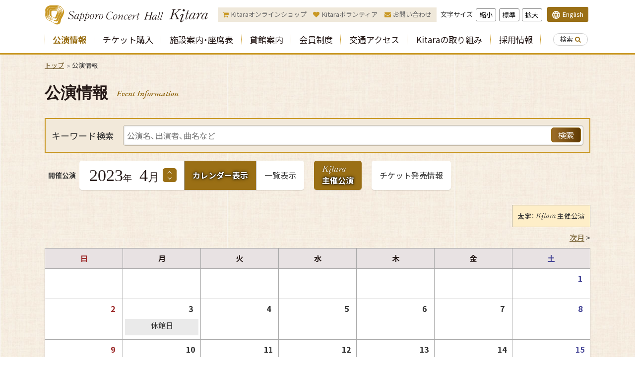

--- FILE ---
content_type: text/html; charset=UTF-8
request_url: https://www.kitara-sapporo.or.jp/event/index.html?dsp=cal_presents&month=2023-04
body_size: 12390
content:
<!doctype html>
<html lang="ja" class="no-js">
<head>
<!-- Google Tag Manager -->
<script>(function(w,d,s,l,i){w[l]=w[l]||[];w[l].push({'gtm.start':
new Date().getTime(),event:'gtm.js'});var f=d.getElementsByTagName(s)[0],
j=d.createElement(s),dl=l!='dataLayer'?'&l='+l:'';j.async=true;j.src=
'https://www.googletagmanager.com/gtm.js?id='+i+dl;f.parentNode.insertBefore(j,f);
})(window,document,'script','dataLayer','GTM-WCW46N5');</script>
<!-- End Google Tag Manager -->
<meta charset="UTF-8">
<meta http-equiv="X-UA-Compatible" content="IE=edge"/>
<meta name="viewport" content="width=device-width,initial-scale=1">
<meta name="format-detection" content="telephone=no">
<link rel="icon" href="../favicon.ico">
<link rel="apple-touch-icon" href="../apple-touch-icon.png">

<!-- OGP-->
<meta property="og:locale" content="ja_JP" />
<meta property="og:site_name" content="札幌コンサートホール Kitara"/>
<meta property="og:type" content="article">
<meta property="og:image" content="https://www.kitara-sapporo.or.jp/og-image.jpg">
<!--可能であれば、分類ごとにtitle変えたほうが良い。-->
<title>Kitara主催公演（カレンダー表示） | 公演情報 | 札幌コンサートホール Kitara</title>
<link href="https://cdn.jsdelivr.net/npm/font-awesome@4.7.0/css/font-awesome.min.css" rel="stylesheet">
<link href="https://cdn.jsdelivr.net/npm/yakuhanjp@3.0.0/dist/css/yakuhanjp.min.css" rel="stylesheet">
<link href="https://fonts.googleapis.com/css?family=EB+Garamond:500i%7cNoto+Sans+JP:400,700&amp;subset=japanese" rel="stylesheet">
<link href="../css/base.css" rel="stylesheet">
<script src="https://cdn.jsdelivr.net/npm/jquery@3.3.1/dist/jquery.min.js"></script>
<script src="../js/common.js"></script>
<script>
//cardサイズ調整
$(window).on('resize resize.fontsize', function(e){
	$('.mEventsList .card .info').each(function(){
		$(this).css('min-height',$(this).find('.side').height());
	});
});
</script>
</head>

<body class="cEvent"><!-- #BeginLibraryItem "/Library/pageHead.lbi" -->
<!-- Google Tag Manager (noscript) -->
<noscript><iframe src="https://www.googletagmanager.com/ns.html?id=GTM-WCW46N5"
height="0" width="0" style="display:none;visibility:hidden"></iframe></noscript>
<!-- End Google Tag Manager (noscript) -->
<ul id="topGide" class="speech">
  <li><a href="#contents">本文へ</a></li>
</ul>
<header id="pageHead">
  <div class="container">
    <h1 class="logo site"><a href="../index.html">札幌コンサートホール Kitara</a></h1>
  </div>
  <hr class="clear">
</header>
<!-- #EndLibraryItem --><div id="contents">
	<header class="contentHead">
		<div class="breadcrumbs">
			<h3 class="speech">現在位置の階層</h3>
			<ol>
				<li class="home"><a href="../index.html">トップ</a></li>
				<li><span class="label">公演情報</span></li>
			</ol>
		</div>
	</header>
	<div class="container">
		<main id="main" class="cTop">
			<header class="mainHead">
				<h2 class="cornerTitle"><span class="name">公演情報</span><span lang="en">Event Information</span></h2>
			</header>
			<div class="mainText">
				<form class="evnetSearch">
					<label for="keyWord"><span class="speech">公演情報</span>キーワード検索</label>
					<div class="input">
						<input name="word" id="keyWord" type="text" placeholder="公演名、出演者、曲名など" value="">
						<button type="submit">検索</button>
					</div>
				</form>
				<section class="mEventsList">
					<header class="control">


												<div class="format"> <span class="label">開催公演</span>
							<div class="month">
								<h3> <span class="y"><span class="num">2023</span><span class="order">年</span></span> <span class="m"><span class="num">4</span><span class="oeder">月</span></span> </h3>
								<div class="selectDrop">
									<button class="toggle" title="表示月の選択"><span class="speech">表示月の選択</span></button>
									<ul class="items">
																				<li><a href="index.html?month=2026-01">2026年1月</a></li>
																				<li><a href="index.html?month=2026-02">2026年2月</a></li>
																				<li><a href="index.html?month=2026-03">2026年3月</a></li>
																				<li><a href="index.html?month=2026-04">2026年4月</a></li>
																				<li><a href="index.html?month=2026-05">2026年5月</a></li>
																				<li><a href="index.html?month=2026-06">2026年6月</a></li>
																				<li><a href="index.html?month=2026-07">2026年7月</a></li>
																				<li><a href="index.html?month=2026-08">2026年8月</a></li>
																				<li><a href="index.html?month=2026-09">2026年9月</a></li>
																				<li><a href="index.html?month=2026-10">2026年10月</a></li>
																				<li><a href="index.html?month=2026-11">2026年11月</a></li>
																				<li><a href="index.html?month=2026-12">2026年12月</a></li>
																			</ul>
								</div>
							</div>
						</div>
						
						<div class="format">
							<ul class="switch">
								<li class="calendar"><a class="current">カレンダー表示</a></li>
								<li class="list"><a href="index.html?dsp=presents&month=2023-04">一覧表示</a></li>
							</ul>
						</div>


						<div class="filter">
							<ul class="switch">
								<li class="presents"><a class="current"><span class="logo">Kitara</span>主催公演</a></li>
							</ul>
						</div>
						<div class="filter">
							<ul class="switch">
								<li class="ticket"><a href="index.html?dsp=ticket">チケット発売情報</a></li>
							</ul>
						</div>

						<!--div class="filter"> <span class="label">表示する公演</span>
							<ul class="switch">
								<li class="all"><a href="index.html?dsp=calendar&month=2023-04">すべての公演</a></li>
								<li class="presents"><a class="current"><span class="logo">Kitara</span>主催公演</a></li>
								<li class="ticket"><a href="index.html?dsp=ticket"><span class="logo">Kitara</span> チケット発売情報</a></li>
							</ul>
						</div-->



					</header>
<div class="alignright mb0"><div class="preevent" id="premarkar"><span class="preevent">太字</span>： <span class="kitara_logo_text">Kitara</span>主催公演</div></div>





<ul class="month_links"><li></li><li><a href="index.html?month=2023-05">次月</a> ></li></ul>

<div class="calendar">
	<table class="EventsCal reflow">
		<caption class="speech">
		2023年4月公演情報カレンダー		</caption>
		<thead>
			<tr>
				<th class="Sun" scope="col">日<span class="order">曜日</span></th>
				<th class="Mon" scope="col">月<span class="order">曜日</span></th>
				<th class="Tue" scope="col">火<span class="order">曜日</span></th>
				<th class="Wed" scope="col">水<span class="order">曜日</span></th>
				<th class="Thu" scope="col">木<span class="order">曜日</span></th>
				<th class="Fri" scope="col">金<span class="order">曜日</span></th>
				<th class="Sat" scope="col">土<span class="order">曜日</span></th>
			</tr>
		</thead>
		<tbody>
	<tr>
	<td class="n">&nbsp;<p class="speech">前月26日</p></td>
		
	<td class="n">&nbsp;<p class="speech">前月27日</p></td>
		
	<td class="n">&nbsp;<p class="speech">前月28日</p></td>
		
	<td class="n">&nbsp;<p class="speech">前月29日</p></td>
		
	<td class="n">&nbsp;<p class="speech">前月30日</p></td>
		
	<td class="n">&nbsp;<p class="speech">前月31日</p></td>
		
	<td class="Sat"><b>1<span class="order">日</span></b>
						<p class="speech">情報なし</p>
					</td>
	</tr>	<tr>
	<td class="Sun"><b>2<span class="order">日</span></b>
						<p class="speech">情報なし</p>
					</td>
		
	<td class="Mon"><b>3<span class="order">日</span></b>
						<p class="close">休館日</p>
					</td>
		
	<td class="Tue"><b>4<span class="order">日</span></b>
						<p class="speech">情報なし</p>
					</td>
		
	<td class="Wed"><b>5<span class="order">日</span></b>
						<p class="speech">情報なし</p>
					</td>
		
	<td class="Thu"><b>6<span class="order">日</span></b>
						<p class="speech">情報なし</p>
					</td>
		
	<td class="Fri"><b>7<span class="order">日</span></b>
						<p class="speech">情報なし</p>
					</td>
		
	<td class="Sat"><b>8<span class="order">日</span></b>
						<p class="speech">情報なし</p>
					</td>
	</tr>	<tr>
	<td class="Sun"><b>9<span class="order">日</span></b>
						<p class="speech">情報なし</p>
					</td>
		
	<td class="Mon"><b>10<span class="order">日</span></b>
						<p class="speech">情報なし</p>
					</td>
		
	<td class="Tue"><b>11<span class="order">日</span></b>
						<p class="speech">情報なし</p>
					</td>
		
	<td class="Wed"><b>12<span class="order">日</span></b>
						<p class="speech">情報なし</p>
					</td>
		
	<td class="Thu"><b>13<span class="order">日</span></b>
						<p class="speech">情報なし</p>
					</td>
		
	<td class="Fri"><b>14<span class="order">日</span></b>
						<p class="speech">情報なし</p>
					</td>
		
	<td class="Sat"><b>15<span class="order">日</span></b>
						<p class="speech">情報なし</p>
					</td>
	</tr>	<tr>
	<td class="Sun"><b>16<span class="order">日</span></b>
						<p class="speech">情報なし</p>
					</td>
		
	<td class="Mon"><b>17<span class="order">日</span></b>
						<p class="close">休館日</p>
					</td>
		
	<td class="Tue"><b>18<span class="order">日</span></b>
						<p class="speech">情報なし</p>
					</td>
		
	<td class="Wed"><b>19<span class="order">日</span></b>
						<p class="speech">情報なし</p>
					</td>
		
	<td class="Thu"><b>20<span class="order">日</span></b>
						<p class="speech">情報なし</p>
					</td>
		
	<td class="Fri"><b>21<span class="order">日</span></b>
						<p class="speech">情報なし</p>
					</td>
		
	<td class="Sat"><b>22<span class="order">日</span></b>
						<p class="speech">情報なし</p>
					</td>
	</tr>	<tr>
	<td class="Sun"><b>23<span class="order">日</span></b>
						<p class="speech">情報なし</p>
					</td>
		
	<td class="Mon"><b>24<span class="order">日</span></b>
						<p class="speech">情報なし</p>
					</td>
		
	<td class="Tue"><b>25<span class="order">日</span></b>
						<p class="speech">情報なし</p>
					</td>
		
	<td class="Wed"><b>26<span class="order">日</span></b>
						<p class="speech">情報なし</p>
					</td>
		
	<td class="Thu"><b>27<span class="order">日</span></b>
						<p class="speech">情報なし</p>
					</td>
		
	<td class="Fri"><b>28<span class="order">日</span></b>
						<p class="speech">情報なし</p>
					</td>
		
	<td class="Sun"><b>29<span class="order">日</span></b>
						<p class="speech">情報なし</p>
					</td>
	</tr>	<tr>
	<td class="Sun"><b>30<span class="order">日</span></b>
						<p class="speech">情報なし</p>
					</td>
		
	<td class="n">&nbsp;<p class="speech">後月1日</p></td>
		
	<td class="n">&nbsp;<p class="speech">後月2日</p></td>
		
	<td class="n">&nbsp;<p class="speech">後月3日</p></td>
		
	<td class="n">&nbsp;<p class="speech">後月4日</p></td>
		
	<td class="n">&nbsp;<p class="speech">後月5日</p></td>
		
	<td class="n">&nbsp;<p class="speech">後月6日</p></td>
	</tr>		</tbody>
	</table>
</div>
<ul class="month_links"><li></li><li><a href="index.html?month=2023-05">次月</a> ></li></ul>				</section>
			</div>
		</main>
	</div>
</div><!-- #BeginLibraryItem "/Library/pageFoot.lbi" --><footer id="pageFoot">
	<hr class="clear">
	<div id="upLink" class="hide"><a href="#pageHead"><span class="speech">ページのトップへ戻る</span></a></div>
</footer>
<ul id="bottomGide" class="speech">
	<li><a href="#contents">本文へ戻る</a></li>
	<li><a href="#pageHead">ページのトップへ戻る</a></li>
</ul><!-- #EndLibraryItem -->
<!-- InstanceEnd -->
<script type="text/javascript">
  (function () {
    var tagjs = document.createElement("script");
    var s = document.getElementsByTagName("script")[0];
    tagjs.async = true;
    tagjs.src = "//s.yjtag.jp/tag.js#site=mOERWPJ";
    s.parentNode.insertBefore(tagjs, s);
  }());
</script>
<noscript>
  <iframe src="//b.yjtag.jp/iframe?c=mOERWPJ" width="1" height="1" frameborder="0" scrolling="no" marginheight="0" marginwidth="0"></iframe>
</noscript>
</body>
</html>

--- FILE ---
content_type: text/html; charset=UTF-8
request_url: https://www.kitara-sapporo.or.jp/js/parts_ja.html?_=1769549427614
body_size: 36657
content:
<!doctype html>
<html lang="ja" class="no-js"><head>
<meta charset="UTF-8">
<meta http-equiv="X-UA-Compatible" content="IE=edge"/>
<meta name="viewport" content="width=device-width,initial-scale=1">
<meta name="format-detection" content="telephone=no">
<link rel="icon" href="../favicon.ico">
<link rel="apple-touch-icon" href="../apple-touch-icon.png">


<title>ページ | 札幌コンサートホール Kitara</title>
	

<link href="https://cdn.jsdelivr.net/npm/font-awesome@4.7.0/css/font-awesome.min.css" rel="stylesheet">
<link href="https://cdn.jsdelivr.net/npm/yakuhanjp@3.0.0/dist/css/yakuhanjp.min.css" rel="stylesheet">
<link href="https://fonts.googleapis.com/css?family=EB+Garamond:500i%7cNoto+Sans+JP:400,700&amp;subset=japanese" rel="stylesheet">
<link href="../css/base.css" rel="stylesheet">
<script src="https://cdn.jsdelivr.net/npm/jquery@3.3.1/dist/jquery.min.js"></script>
<script src="common.js"></script>
</head>

<body >
<ul id="topGide" class="speech">
  <li><a href="#contents">本文へ</a></li>
  <li><a href="#menu">メニューへ</a></li>
</ul>
<header id="pageHead">
  <div class="container">
    <h1 class="logo site"><a href="../index.html">札幌コンサートホール Kitara</a></h1>
    <nav id="menu">
      <h2 class="speech">メニュー</h2>
      <div class="sInfo">
        <ul>
          <li class="shopping"><a href="../shopping/index.html"><span class="title">Kitaraオンラインショップ</span></a></li>
          <li class="volunteer"><a href="../about/volunteer.html"><span class="title">Kitaraボランティア</span></a></li>
          <li class="contact"><a href="../contact/form.php"><span class="title">お問い合わせ</span></a></li>
        </ul>
      </div>
      <div class="Tool"></div>
      <div class="Language" lang="en"><a href="../en/index.html"><span class="title">English</span></a></div>
      <hr class="clear">
      <div class="menuBar">
        <div class="Search">
          <h3 class="toggle"><span class="speech">サイト内</span>検索</h3>
          <div class="panel">
            <div class="gcse-searchbox-only"></div>
          </div>
        </div>
        <div class="gMenu">
          <ul>
            <li class="drop"><a href="../event/index.html"><span>公演情報</span></a>
              <ul class="sub">
                <li><a href="../event/index.html"><span>公演一覧</span></a></li>
                <li><a href="../event/index.html?dsp=presents"><span>Kitara主催公演</span></a></li>
                <li><a href="../event/encore.php"><span>これまでのアンコール曲</span></a></li>
                <li><a href="../event/archive.php"><span>これまでのKitara主催公演</span></a></li>
                <li><a href="../event/index.html?dsp=ticket"><span>チケット発売情報</span></a></li>
              </ul>
            </li>
            <li class="item"><a href="../ticket/web.html"><span>チケット購入</span></a>
              <!--ul class="sub">
                <li><a href="../ticket/web.html"><span>ウェブで購入</span></a></li>
                <li><a href="../ticket/tel.html"><span>電話で購入</span></a></li>
                <li><a href="../ticket/ticketcenter.html"><span>窓口で購入</span></a></li>
              </ul-->
            </li>
            <li class="drop"><a href="../facility/index.html"><span>施設案内・座席表</span></a>
              <ul class="sub col2">
                <li><a href="../facility/seat.html"><span>座席表</span></a></li>
                <li><a href="../facility/entrance.html"><span>エントランス</span></a></li>
                <li><a href="../facility/mainhall.html"><span>大ホール</span></a></li>
                <li><a href="../facility/smallhall.html"><span>小ホール</span></a></li>
                <li><a href="../facility/rehearsal.html"><span>リハーサル室</span></a></li>
                <li><a href="../facility/organ.html"><span>オルガン</span></a></li>
                <li><a href="../facility/acoustic.html"><span>音響</span></a></li>
                <li><a href="../facility/backstage.html"><span>バックステージ</span></a></li>
                <li><a href="../facility/ticketcenter.html"><span>チケットセンター</span></a></li>
                <li><a href="../facility/kitarashop.html"><span>Kitaraショップ</span></a></li>
                <li><a href="../facility/restaurant.html"><span>テラスレストランKitara</span></a></li>
                <li><a href="../facility/barrierfree.html"><span>バリアフリー/サービス</span></a>
                  <ul>
                    <li><a href="../facility/barrierfree.html#wheelchair"><span>車椅子をご利用の方へ</span></a></li>
                    <li><a href="../facility/barrierfree.html#other"><span>その他サービス</span></a></li>
                  </ul>
                </li>
                <li><a href="../facility/faq.html"><span>よくある質問</span></a></li>
                <li><a href="../facility/concert_manners.html"><span>コンサートを楽しんでいただくために</span></a></li>

              </ul>
            </li>
            <li class="drop"><a href="../rental/index.html"><span>貸館案内</span></a>
              <ul class="sub col2 wide">
                <li>お申込み手順
                  <ul>
                    <li><a href="../rental/promoter.html"><span>お申込みから公演までの流れ</span></a></li>
                    <li><a href="../rental/approval.html"><span>お申込みと使用承認</span></a></li>
                  </ul>
                </li>
                <li>設備概要
                  <ul>
                    <li><a href="../rental/promoter_structure.html"><span>大ホール 設備概要</span></a></li>
                    <li><a href="../rental/promoter_structure_smallhall.html"><span>小ホール 設備概要</span></a></li>
                    <li><a href="../rental/promoter_structure_rehearsal.html"><span>リハーサル室 設備概要</span></a></li>
                  </ul>
                </li>
                <li>空き状況の確認・リハーサル室WEB申請
                  <ul>
                    <li><a href="https://porocal-link.jp/sapporo-open/user/userTop.jsp" target="_blank"><span>空き状況の確認</span></a></li>
                    <!--li><a href="../rental/promoter_calendar_mainhall.php"><span>大ホール空き状況カレンダー</span></a></li>
                    <li><a href="../rental/promoter_calendar_smallhall.php"><span>小ホール空き状況カレンダー</span></a></li-->
                    <li><a href="../rental/promoter_calendar_rehe_l.php"><span>大リハーサル室申請フォーム</span></a></li>
                    <li><a href="../rental/promoter_calendar_rehe_s1.php"><span>小リハーサル室A申請フォーム</span></a></li>
                    <li><a href="../rental/promoter_calendar_rehe_s2.php"><span>小リハーサル室B申請フォーム</span></a></li>
                    <li><a href="../rental/promoter_calendar_13month.html"><span>13ケ月後の空き状況</span></a></li>
                  </ul>
                </li>
                <li>ホール・備品料金表
                  <ul>
                    <li><a href="../rental/promoter_price.html"><span>大ホール料金表</span></a></li>
                    <li><a href="../rental/promoter_price_smallhall.html"><span>小ホール料金表</span></a></li>
                    <li><a href="../rental/promoter_price_smallhall_discount.html">小ホール 割引料金</a></li>
                    <li><a href="../rental/promoter_price_rehearsal.html"><span>リハーサル室料金表</span></a></li>
                    <li><a href="../rental/promoter_price_equipment.html"><span>備付物件利用料金表</span></a></li>
                    <li><a href="../rental/promoter_price_tuning.html"><span>調律内訳表</span></a></li>
                    <li><a href="../rental/simulator.php"><span>料金シミュレーター</span></a></li>
                  </ul>
                </li>
                <!--li>料金サンプル
                  <ul>
                    <li><a href="../rental/promoter_calculation.html"><span>大ホール 料金サンプル</span></a></li>
                    <li><a href="../rental/promoter_calculation_small.html"><span>小ホール 料金サンプル</span></a></li>
                    <li><a href="../rental/promoter_calculation_small_jb.html"><span>小ホール直前割引 料金サンプル</span></a></li>
                  </ul>
                </li-->
                <li>提出書類、注意事項等
                  <ul>
                    <li><a href="../rental/promoter_download.html"><span>資料・提出書類ダウンロード</span></a></li>
                    <li><a href="../rental/promoter_notes.html"><span>注意事項</span></a></li>
					<li><a href="../rental/ticket_consign.html"><span>チケット販売委託の申込</span></a></li>
                    <!--li><a href="../contact/faq_facility.html"><span>よくある質問</span></a></li-->
                  </ul>
                </li>
              </ul>
            </li>
            <li class="drop"><a href="../kitaraclub/membership.html"><span>会員制度</span></a>
              <ul class="sub">
	            <li><a href="../kitaraclub/membership.html"><span>Kitara会員制度のご紹介</span></a></li>
				<li><a href="../kitaraclub/index.html"><span>KitaraClub会員（有料）</span></a>
				<ul>
					<li>KitaraClub入会のご案内
						<ul>
							<li><a href="../kitaraclub/kitaraclub_generalmember.html"><span>一般会員</span></a></li>
							<li><a href="../kitaraclub/kitaraclub_businessmember.html"><span>法人会員</span></a></li>
							<li><a href="../kitaraclub/admission.html"><span>入会お申込</span></a></li>
						</ul>
					</li>
					<li>KitaraClub会員の皆様
						<ul>
							<li><a href="../member/login.html"><span>KitaraClubラウンジ</span></a></li>
							<li><a href="../kitaraclub/magreement.html"><span>KitaraClub会員規約</span></a></li>
							<li><a href="../kitaraclub/privacy.html"><span>個人情報の取り扱いについて</span></a></li>
						</ul>
					</li>
				</ul>
				<li>Kitaraアプリ会員（無料）
					<ul>
		       		<li><a href="../about/app_member.html"><span>特典と新規登録のご案内</span></a></li>
					</ul>
				</li>
                <li><a href="../kitaraclub/membership_faq.html"><span>会員制度に関するよくある質問</span></a></li>

              </ul>
            </li>
            <li class="item"><a href="../access/index.html"><span>交通アクセス</span></a></li>
            <li class="drop"><a href="../about/index.html"><span>Kitaraの取り組み</span></a>
              <ul class="sub">
                <li><a href="../about/kitaranews.html"><span>情報誌「KitaraNEWS」</span></a></li>
                <li><a href="../about/organist/index.html"><span>札幌コンサートホール専属オルガニスト</span></a></li>
                <li><a href="../about/volunteer.html"><span>Kitaraボランティア</span></a></li>
                <li><a href="../about/sponsor.html"><span>スポンサー制度</span></a></li>
                <li><a href="../about/businessreport.html"><span>事業計画・報告書</span></a></li>
                <li><a href="../about/newsrelease.html"><span>ニュースリリース</span></a></li>
                <li><a href="../about/special/education/index.html"><span>音楽で人を育むKitaraの教育･育成事業</span></a></li>
                <li><a href="../about/artist_support.html"><span>Kitaraアーティスト・サポートプログラム</span></a></li>
              </ul>
            </li>
            <li class="item"><a href="../recruit.html"><span>採用情報</span></a></li>
          </ul>
        </div>
      </div>
    </nav>
  </div>
  <hr class="clear">
</header>


<div id="contents">
	<div class="container">
		<article id="main" class="page" data-interidx="hide">
			
		<!-- 問い合わせ窓口 -->
		<dl class="inquiry" data-type="office">
		  <dt>問い合わせ先</dt>
		  <dd>
			<p><strong>札幌コンサートホールKitara</strong> (受付時間：休館日を除く、9時～17時30分)</p>
			<ul class="office">
			  <li class="add"><span class="postCode"><span class="speech">郵便番号:</span>064-8649</span> <span class="address">札幌市中央区中島公園1番15号</span></li>
			  <li class="tel"><span class="eLabel"><span class="speech">電話番号</span></span>: 011-520-2000 (代表)</li>
			  <li class="fax"><span class="eLabel"><span class="speech">ファックス</span></span>: 011-520-1575</li>
			  <li class="form"><a href="../contact/form.php">お問い合わせフォーム</a></li>
			</ul>
		  </dd>
		</dl>


		<dl class="inquiry" data-type="club">
		  <dt>問い合わせ先</dt>
		  <dd>
			<p><strong>KitaraClub事務局</strong>（受付時間：休館日を除く、10時00分～18時00分）</p>
			<ul class="office">
			  <li class="tel"><span class="eLabel"><span class="speech">電話番号</span></span>:011-520-1234</li>
			  <li class="form"><a href="../contact/form.php">お問い合わせフォーム</a></li>
			</ul>
		  </dd>
		</dl>
		
		<footer class="mainFoot">		
		<!-- 同分類ページリスト -->
			<div class="pages" data-group="about">
			  <h3>Kitaraについて</h3>
			  <ul class="nav">
				<li><a href="../about/app_member.html"><span>Kitaraアプリ会員</span></a></li>
				<li><a href="../about/kitaranews.html"><span>情報誌「KitaraNEWS」</span></a></li>
				<li><a href="../about/organist/index.html"><span>札幌コンサートホール専属オルガニスト</span></a></li>
				<li><a href="../about/volunteer.html"><span>Kitaraボランティア</span></a></li>
				<li><a href="../about/sponsor.html"><span>スポンサー制度</span></a></li>
				<li><a href="../about/businessreport.html"><span>事業計画・報告書</span></a></li>
				<li><a href="../about/newsrelease.html"><span>ニュースリリース</span></a></li>
				<li><a href="../about/special/education/index.html"><span>音楽で人を育むKitaraの教育･育成事業</span></a></li>
		                <li><a href="../about/artist_support.html"><span>Kitaraアーティスト・サポートプログラム</span></a></li>
			  </ul>
			</div>

			
			<div class="pages" data-group="organist">
				<h3>札幌コンサートホール専属オルガニスト</h3>
				<ul class="nav">
					<li><a href="../about/organist/index.html">第26代 赤枝 サンテソン 留果</a></li>
					<li><a href="../about/organist/organist_25.html">第25代 ファニー・クソー</a></li>
					<li><a href="../about/organist/organist_24.html">第24代 ウィリアム・フィールディング</a></li>
					<li><a href="../about/organist/organist_23.html">第23代 ヤニス・デュボワ</a></li>
					<li><a href="../about/organist/organist_22.html">第22代 ニコラ・プロカッチーニ</a></li>
					<li><a href="../about/organist/organist_21.html">第21代 アダム・タバイディ</a></li>
					<li><a href="../about/organist/organist_20.html">第20代 シモン・ボレノ</a></li>
					<li><a href="../about/organist/organist_19.html">第19代 マルタン・グレゴリウス</a></li>
					<li><a href="../about/organist/organist_18.html">第18代 ダヴィデ・マリアーノ</a></li>
					<li><a href="../about/organist/organist_17.html">第17代 ジョン・ウォルトハウゼン</a></li>
					<li><a href="../about/organist/organist_16.html">第16代 オクタヴィアン・ソニエ</a></li>
					<li><a href="../about/organist/organist_15.html">第15代 マリア・マグダレナ・カチョル</a></li>
					<li><a href="../about/organist/organist_14.html">第14代 フロラン・ガリエール</a></li>
					<li><a href="../about/organist/organist_13.html">第13代 コラリー・アメジカン</a></li>
					<li><a href="../about/organist/organist_12.html">第12代 ローラン=シプリアン・ジロー</a></li>
					<li><a href="../about/organist/organist_11.html">第11代 シンディ・カスティーヨ</a></li>
					<li><a href="../about/organist/organist_10.html">第10代 シルヴァン・エリ</a></li>
					<li><a href="../about/organist/organist_09.html">第9代 ギラン・ルロワ</a></li>
					<li><a href="../about/organist/organist_08.html">第8代 イェンス・コルンドルファ</a></li>
					<li><a href="../about/organist/organist_07.html">第7代 マテュー・マニュゼスキ</a></li>
					<li><a href="../about/organist/organist_06.html">第6代 ジャン=フィリップ・メルカールト</a></li>
					<li><a href="../about/organist/organist_05.html">第5代 モニカ・メルツォーヴァ</a></li>
					<li><a href="../about/organist/organist_04.html">第4代 ファン・マリア・ペドレロ</a></li>
					<li><a href="../about/organist/organist_03.html">第3代 ファッサン・ラスロ</a></li>
					<li><a href="../about/organist/organist_02.html">第2代 イヴ・ラファルグ</a></li>
					<li><a href="../about/organist/organist_01.html">第1代 パスカル・マルソー</a></li>
				</ul>
			</div>
			
			<div class="pages" data-group="facility">
				<h3>施設案内</h3>
				<ul class="nav">
					<li><a href="../facility/seat.html"><span>座席表</span></a></li>
					<li><a href="../facility/entrance.html"><span>エントランス</span></a></li>
					<li><a href="../facility/mainhall.html"><span>大ホール</span></a></li>
					<li><a href="../facility/smallhall.html"><span>小ホール</span></a></li>
					<li><a href="../facility/rehearsal.html"><span>リハーサル室</span></a></li>
					<li><a href="../facility/organ.html"><span>オルガン</span></a></li>
					<li><a href="../facility/acoustic.html"><span>音響</span></a></li>
					<li><a href="../facility/backstage.html"><span>バックステージ</span></a></li>
					<li><a href="../facility/ticketcenter.html"><span>チケットセンター</span></a></li>
					<li><a href="../facility/kitarashop.html"><span>Kitaraショップ</span></a></li>
					<li><a href="../facility/restaurant.html"><span>テラスレストランKitara</span></a></li>
					<li><a href="../facility/barrierfree.html"><span>バリアフリー/サービス</span></a></li>
					<!--li><a href="../facility/receptionist.html"><span>困ったときは</span></a></li-->
	                <li><a href="../facility/faq.html"><span>よくある質問</span></a></li>
	                <li><a href="../facility/concert_manners.html"><span>コンサートを楽しんでいただくために</span></a></li>


				</ul>
			</div>

			<div class="pages" data-group="rental">
				<h3>貸館案内</h3>
				<h4>お申込み手順</h4>
				<ul class="nav">
					<li><a href="../rental/promoter.html"><span>お申込みから公演までの流れ</span></a></li>
					<li><a href="../rental/approval.html"><span>お申込みと使用承認</span></a></li>
				</ul>
				<h4>設備概要</h4>
				<ul class="nav">
					<li><a href="../rental/promoter_structure.html"><span>大ホール 設備概要</span></a></li>
					<li><a href="../rental/promoter_structure_smallhall.html"><span>小ホール 設備概要</span></a></li>
					<li><a href="../rental/promoter_structure_rehearsal.html"><span>リハーサル室 設備概要</span></a></li>
				</ul>
				<h4>空き状況の確認・リハーサル室WEB申請</h4>
				<ul class="nav">
					<li><a href="../rental/promoter_calendar_mainhall.php"><span>空き状況の確認</span></a></li>
					<!--li><a href="../rental/promoter_calendar_mainhall.php"><span>大ホール空き状況カレンダー</span></a></li>
					<li><a href="../rental/promoter_calendar_smallhall.php"><span>小ホール空き状況カレンダー</span></a></li-->
					<li><a href="../rental/promoter_calendar_rehe_l.php"><span>大リハーサル室申請フォーム</span></a></li>
					<li><a href="../rental/promoter_calendar_rehe_s1.php"><span>小リハーサル室A申請フォーム</span></a></li>
					<li><a href="../rental/promoter_calendar_rehe_s2.php"><span>小リハーサル室B申請フォーム</span></a></li>
					<li><a href="../rental/promoter_calendar_13month.html"><span>13ケ月後の空き状況</span></a></li>
				</ul>
				<h4>ホール・備品料金表</h4>
				<ul class="nav">
					<li><a href="../rental/promoter_price.html"><span>大ホール料金表</span></a></li>
					<li><a href="../rental/promoter_price_smallhall.html"><span>小ホール料金表</span></a></li>
					<li><a href="../rental/promoter_price_smallhall_discount.html">小ホール 割引料金</a></li>
					<li><a href="../rental/promoter_price_rehearsal.html"><span>リハーサル室料金表</span></a></li>
					<li><a href="../rental/promoter_price_equipment.html"><span>備付物件利用料金表</span></a></li>
					<li><a href="../rental/promoter_price_tuning.html"><span>調律内訳表</span></a></li>
					<li><a href="../rental/simulator.php"><span>料金シミュレーター</span></a></li>
				</ul>
				<h4>提出書類、注意事項等</h4>
				<ul class="nav">
					<li><a href="../rental/promoter_download.html"><span>資料・提出書類ダウンロード</span></a></li>
					<li><a href="../rental/promoter_notes.html"><span>注意事項</span></a></li>
					<li><a href="../rental/ticket_consign.html"><span>チケット販売委託の申込</span></a></li>
					<!--li><a href="../contact/faq_facility.html"><span>よくある質問</span></a></li-->
				</ul>
			</div>

		</footer>
	</article>
	</div>
	
</div>
<footer id="pageFoot">
	<hr class="clear">
	<div id="upLink" class="hide"><a href="#pageHead"><span class="speech">ページのトップへ戻る</span></a></div>
	<nav id="fotNav">
		<div class="container">
			<ul class="sInfo">
				<li><a href="../sitemap.html"><span>サイトマップ</span></a></li>
				<li><a href="../link.html"><span>関連施設リンク</span></a></li>
				<li><a href="https://sapporo-caf.org/privacy/"><span>当財団の個人情報の取扱いに関する基本方針</span></a></li>
				<li><a href="../accessibility/index.html"><span>ウェブアクセシビリティへの配慮</span></a></li>
			</ul>
			<div class="member btn sp_view"><a href="../member/login.html">KitaraClubラウンジ</a></div>
		</div>
	</nav>
	<div id="fotMap">
		<div class="container">
		<div class="fotmap_top">
			<div class="fotmap_flex">
				<div class="fotmap_cate">
					<h5>公演情報</h5>
		            <ul class="fotmap_ul">
			            <li><a href="../event/index.html"><span>公演一覧</span></a></li>
			            <li><a href="../event/index.html?dsp=presents"><span>Kitara主催公演</span></a></li>
			            <li><a href="../event/encore.php"><span>これまでのアンコール曲</span></a></li>
			            <li><a href="../event/archive.php"><span>これまでのKitara主催公演</span></a></li>
			            <li><a href="../event/index.html?dsp=ticket"><span>チケット発売情報</span></a></li>
		            </ul>
					<h5>チケット購入</h5>
		            <ul class="fotmap_ul">
		                <li><a href="../ticket/web.html"><span>チケット購入</span></a></li>
		                <!--li><a href="../ticket/tel.html"><span>電話で購入</span></a></li>
		                <li><a href="../ticket/ticketcenter.html"><span>窓口で購入</span></a></li-->
		            </ul>
				</div>
				<div class="fotmap_cate">
					<h5>施設案内・座席表</h5>
		            <ul class="fotmap_ul">
		                <li><a href="../facility/seat.html"><span>座席表</span></a></li>
		                <li><a href="../facility/entrance.html"><span>エントランス</span></a></li>
		                <li><a href="../facility/mainhall.html"><span>大ホール</span></a></li>
		                <li><a href="../facility/smallhall.html"><span>小ホール</span></a></li>
		                <li><a href="../facility/rehearsal.html"><span>リハーサル室</span></a></li>
		                <li><a href="../facility/organ.html"><span>オルガン</span></a></li>
		                <li><a href="../facility/acoustic.html"><span>音響</span></a></li>
		                <li><a href="../facility/backstage.html"><span>バックステージ</span></a></li>
		                <li><a href="../facility/ticketcenter.html"><span>チケットセンター</span></a></li>
		                <li><a href="../facility/kitarashop.html"><span>Kitaraショップ</span></a></li>
		                <li><a href="../facility/restaurant.html"><span>テラスレストランKitara</span></a></li>
		                <li><a href="../facility/barrierfree.html"><span>バリアフリー/サービス</span></a></li>
		                <li><a href="../facility/faq.html"><span>よくある質問</span></a></li>
		                <li><a href="../facility/concert_manners.html"><span>コンサートを楽しんでいただくために</span></a></li>
		            </ul>
				</div>
				<div class="fotmap_cate w50p">
					<h5>貸館案内</h5>
					<ul class="fotmap_ul col2">
						<li>お申込み手順
							<ul>
								<li><a href="../rental/promoter.html"><span>お申込みから公演までの流れ</span></a></li>
								<li><a href="../rental/approval.html"><span>お申込みと使用承認</span></a></li>
							</ul>
						</li>
						<li>設備概要
							<ul>
								<li><a href="../rental/promoter_structure.html"><span>大ホール 設備概要</span></a></li>
								<li><a href="../rental/promoter_structure_smallhall.html"><span>小ホール 設備概要</span></a></li>
								<li><a href="../rental/promoter_structure_rehearsal.html"><span>リハーサル室 設備概要</span></a></li>
							</ul>
						</li>
						<li>空き状況の確認・リハーサル室WEB申請
							<ul>
								<li><a href="https://porocal-link.jp/sapporo-open/user/userTop.jsp" target="_blank"><span>空き状況の確認</span>
								<!--li><a href="../rental/promoter_calendar_mainhall.php"><span>大ホール空き状況カレンダー</span></a></li>
								<li><a href="../rental/promoter_calendar_smallhall.php"><span>小ホール空き状況カレンダー</span></a></li-->
								<li><a href="../rental/promoter_calendar_rehe_l.php"><span>大リハーサル室申請フォーム</span></a></li>
								<li><a href="../rental/promoter_calendar_rehe_s1.php"><span>小リハーサル室A申請フォーム</span></a></li>
								<li><a href="../rental/promoter_calendar_rehe_s2.php"><span>小リハーサル室B申請フォーム</span></a></li>
								<li><a href="../rental/promoter_calendar_13month.html"><span>13ケ月後の空き状況</span></a></li>
							</ul>
						</li>
						<li>ホール・備品料金表
							<ul>
								<li><a href="../rental/promoter_price.html"><span>大ホール料金表</span></a></li>
								<li><a href="../rental/promoter_price_smallhall.html"><span>小ホール料金表</span></a></li>
								<li><a href="../rental/promoter_price_smallhall_discount.html">小ホール 割引料金</a></li>
								<li><a href="../rental/promoter_price_rehearsal.html"><span>リハーサル室料金表</span></a></li>
								<li><a href="../rental/promoter_price_equipment.html"><span>備付物件利用料金表</span></a></li>
								<li><a href="../rental/promoter_price_tuning.html"><span>調律内訳表</span></a></li>
								<li><a href="../rental/simulator.php"><span>料金シミュレーター</span></a></li>
							</ul>
						</li>
						<li>提出書類、注意事項等
							<ul>
								<li><a href="../rental/promoter_download.html"><span>資料・提出書類ダウンロード</span></a></li>
								<li><a href="../rental/promoter_notes.html"><span>注意事項</span></a></li>
								<li><a href="../rental/ticket_consign.html"><span>チケット販売委託の申込</span></a></li>
							</ul>
						</li>
					</ul>
				</div>
			</div>
		</div>

		<div class="fotmap_bottom">
			<div class="fotmap_flex">
				<div class="fotmap_cate">
					<h5>会員制度</h5>
		            <ul class="fotmap_ul">
			            <li><a href="../kitaraclub/membership.html"><span>Kitara会員制度のご紹介</span></a></li>
						<li><a href="../kitaraclub/index.html"><span>KitaraClub会員（有料）</span></a>
						<ul>
							<li>KitaraClub入会のご案内
								<ul>
									<li><a href="../kitaraclub/kitaraclub_generalmember.html"><span>一般会員</span></a></li>
									<li><a href="../kitaraclub/kitaraclub_businessmember.html"><span>法人会員</span></a></li>
									<li><a href="../kitaraclub/admission.html"><span>入会お申込</span></a></li>
								</ul>
							</li>
							<li>KitaraClub会員の皆様
								<ul>
									<li><a href="../member/login.html"><span>KitaraClubラウンジ</span></a></li>
									<li><a href="../kitaraclub/magreement.html"><span>KitaraClub会員規約</span></a></li>
									<li><a href="../kitaraclub/privacy.html"><span>個人情報の取り扱いについて</span></a></li>
								</ul>
							</li>
						</ul>

						<li>Kitaraアプリ会員（無料）
							<ul>
		                		<li><a href="../about/app_member.html"><span>特典と新規登録のご案内</span></a></li>
							</ul>
						</li>
			            <li><a href="../kitaraclub/membership_faq.html"><span>会員制度に関するよくある質問</span></a></li>

		            </ul>


				</div>
				<div class="fotmap_cate">
					<h5>交通アクセス</h5>
		            <ul class="fotmap_ul">
			            <li><a href="../access/index.html"><span>交通アクセス</span></a></li>
		            </ul>
					<h5>オンラインショップ</h5>
		            <ul class="fotmap_ul">
			            <li><a href="../shopping/index.html"><span>Kitaraオンラインショップ</span></a></li>
		            </ul>
				</div>
				<div class="fotmap_cate">
					<h5>Kitaraの取り組み</h5>
					<ul class="fotmap_ul">
		                <li><a href="../about/kitaranews.html"><span>情報誌「KitaraNEWS」</span></a></li>
		                <li><a href="../about/organist/index.html"><span>札幌コンサートホール専属オルガニスト</span></a></li>
		                <li><a href="../about/volunteer.html"><span>Kitaraボランティア</span></a></li>
		                <li><a href="../about/sponsor.html"><span>スポンサー制度</span></a></li>
		                <li><a href="../about/businessreport.html"><span>事業計画・報告書</span></a></li>
		                <li><a href="../about/newsrelease.html"><span>ニュースリリース</span></a></li>
		                <li><a href="../about/special/education/index.html"><span>音楽で人を育むKitaraの教育･育成事業</span></a></li>
		                <li><a href="../about/artist_support.html"><span>Kitaraアーティスト・サポートプログラム</span></a></li>
					</ul>
				</div>
				<div class="fotmap_cate">
					<h5>お問い合わせ</h5>
		            <ul class="fotmap_ul">
			            <li><a href="../contact/form.php"><span>お問い合わせ</span></a></li>
		            </ul>
					<h5>採用情報</h5>
		            <ul class="fotmap_ul">
			            <li><a href="../recruit.html"><span>採用情報</span></a></li>
		            </ul>
				</div>
			</div>
		</div>
		</div>
	</div>
	<div id="fotBox">
		<div class="container">
			<div class="contactInfo">
				<h2 class="logo site">札幌コンサートホール Kitara</h2>
				<ul class="office">
					<li class="add"><span class="postCode"><span class="speech">郵便番号:</span>064-8649</span> <span class="address">札幌市中央区中島公園1番15号</span></li>
					<li class="tel"><span class="eLabel"><span class="speech">電話番号</span></span>: 011-520-2000（代表）</li>
					<li class="fax"><span class="eLabel"><span class="speech">ファックス</span></span>: 011-520-1575</li>
				</ul>
				<ul class="note">
					<li>チケットのお問い合わせ・ご予約は011-520-1234 まで。</li>
					<li>駐車場はございません。<br>
						お越しの際は、公共の交通機関をご利用ください。</li>
				</ul>				
				<hr class="clear">
			</div>
			<div class="support">
				<div class="Sponsors">
					<div class="head">
						<h3>私たちは札幌コンサートホールを応援しています</h3>
						<p class="btn"><a href="../about/sponsor.html">スポンサー募集中！</a></p>
					</div>
					<h4>ゴールドスポンサー</h4>
					<ul class="banners">
						<li><a href="http://www.jal.co.jp/" target="_blank"><img src="../images/banner_jal.gif" width="110" height="50" alt="株式会社 日本航空"></a></li>
					        <li><a href="http://clean-corp.co.jp/" target="_blank"><img src="../images/banner_clean-corp.gif" width="110" height="50" alt="クリーンコーポレーション"></a></li>
            					<li><a href="https://www2.deloitte.com/jp/ja.html" target="_blank"><img src="../images/banner_deloitte.jpg" width="110" height="50" alt="デロイト トーマツ グループ"></a></li>
						<li><a href="http://www.toyojitsugyo.com/" target="_blank"><img src="../images/banner_toyojitsugyo.gif" width="110" height="50" alt="株式会社 東洋実業"></a></li>
						<li class="r"><a href="http://www.sanjoh-bisou.co.jp/" target="_blank"><img src="../images/banner_sanjo.gif" width="110" height="50" alt="三城美装 株式会社"></a></li>
					</ul>
					<h4>シルバースポンサー</h4>
					<ul class="banners">
						<!--li><a href="http://www.chuo-bm.jp/" target="_blank"><img src="../images/banner_chuobuild.gif" width="110" height="50" alt="中央ビルメンテナンス 株式会社"></a></li-->
						<!--li><a href="http://www.belx.jp/" target="_blank"><img src="../images/banner_belx.gif" width="110" height="50" alt="株式会社 ベルックス"></a></li-->
						<!--li><a href="http://www.hokusen.jp/" target="_blank"><img src="../images/banner_hokusen.png" width="110" height="50" alt="株式会社 ほくせん"></a></li-->
						<li><a href="https://www.suntory.co.jp/group/sbs/company/" target="_blank"><img src="../images/banner_suntory.gif?v=2" width="110" height="50" alt="サントリービバレッジソリューション株式会社"></a></li>
			            <li><a href="https://www.tk-sec.co.jp/" target="_blank"><img src="../images/banner_tk-sec.gif" width="110" height="50" alt="帝国セキュリティ"></a></li>
			            <li><a href="https://www.yowa-sapporo.com/" target="_blank"><img src="../images/banner_yowasap.gif" width="110" height="50" alt="養和監査法人"></a></li>

					</ul>
					<h4>事業スポンサー</h4>
					<ul class="banners">
						<li><a href="http://www.sapporobeer.jp/" target="_blank"><img src="../images/banner_sapporo.gif" width="110" height="50" alt="サッポロビール株式会社"></a></li>
            <li><a href="https://www.hokkaido.ccbc.co.jp/" target="_blank"><img src="../images/banner_cocacola.png?v=2508" width="110" height="50" alt="北海道コカ・コーラボトリング株式会社"></a></li>
            <li><a href="https://www.snowtech.co.jp/" target="_blank"><img src="../images/banner_snowtech.png" width="110" height="50" alt="SnowTech"></a></li>					</ul>
					<hr class="clear">
				</div>
				<div class="cInfo">
					<p>札幌コンサートホールKitaraは、<br>
						<a href="http://www.sapporo-caf.org/">公益財団法人札幌市芸術文化財団</a>が管理・運営しています</p>
					<small class="copy"><span lang="en">&copy;</span>2019 Sapporo Concert Hall Kitara</small> </div>
			</div>
		</div>
	</div>
</footer>
<ul id="bottomGide" class="speech">
	<li><a href="#contents">本文へ戻る</a></li>
	<li><a href="#menu">メニューへ戻る</a></li>
	<li><a href="#pageHead">ページのトップへ戻る</a></li>
</ul>
</body>
</html>


--- FILE ---
content_type: text/css
request_url: https://www.kitara-sapporo.or.jp/css/base.css
body_size: 150505
content:
@charset "UTF-8";
/****************************************************
* base 基本スタイルシート *
*****************************************************/

/*! sanitize.css v8.0.0 | CC0 License | github.com/csstools/sanitize.css */button,hr,input{overflow:visible}audio,canvas,progress,video{display:inline-block}button,select{text-transform:none}body,button,input,select,textarea{margin:0}details,dialog,main{display:block}*,::after,::before{background-repeat:no-repeat;-webkit-box-sizing:border-box;box-sizing:border-box}::after,::before{text-decoration:inherit;vertical-align:inherit}html{cursor:default;font-family:system-ui,-apple-system,Segoe UI,Roboto,Ubuntu,Cantarell,Noto Sans,sans-serif,"Apple Color Emoji","Segoe UI Emoji","Segoe UI Symbol","Noto Color Emoji";line-height:1.15;-moz-tab-size:4;-o-tab-size:4;tab-size:4;-ms-text-size-adjust:100%;-webkit-text-size-adjust:100%;word-break:break-word}h1{font-size:2em;margin:.67em 0}hr{height:0}nav ol,nav ul{list-style:none}code,kbd,pre,samp{font-family:Menlo,Consolas,Roboto Mono,Ubuntu Monospace,Noto Mono,Oxygen Mono,Liberation Mono,monospace;font-size:1em}a{background-color:transparent}abbr[title]{text-decoration:underline;-webkit-text-decoration:underline dotted;text-decoration:underline dotted}b,strong{font-weight:bolder}small{font-size:80%}::-moz-selection{background-color:#b3d4fc;color:#000;text-shadow:none}::selection{background-color:#b3d4fc;color:#000;text-shadow:none}audio,canvas,iframe,img,svg,video{vertical-align:middle}audio:not([controls]){display:none;height:0}img{border-style:none}svg:not([fill]){fill:currentColor}svg:not(:root){overflow:hidden}table{border-collapse:collapse}button,input,select,textarea{font-family:inherit;font-size:inherit;line-height:inherit}[type=button],[type=reset],[type=submit],button{-webkit-appearance:button}fieldset{padding:.35em .75em .625em}legend{color:inherit;display:table;max-width:100%;white-space:normal}progress{vertical-align:baseline}textarea{overflow:auto;resize:vertical}[type=checkbox],[type=radio]{padding:0}[type=search]{-webkit-appearance:textfield;outline-offset:-2px}::-webkit-inner-spin-button,::-webkit-outer-spin-button{height:auto}::-webkit-input-placeholder{color:inherit;opacity:.54}::-webkit-search-decoration{-webkit-appearance:none}::-webkit-file-upload-button{-webkit-appearance:button;font:inherit}::-moz-focus-inner{border-style:none;padding:0}:-moz-focusring{outline:ButtonText dotted 1px}dialog{background-color:#fff;border:solid;color:#000;height:-moz-fit-content;height:-webkit-fit-content;height:fit-content;left:0;margin:auto;padding:1em;position:absolute;right:0;width:-moz-fit-content;width:-webkit-fit-content;width:fit-content}[hidden],dialog:not([open]),template{display:none}summary{display:list-item}[tabindex],a,area,button,input,label,select,summary,textarea{-ms-touch-action:manipulation;touch-action:manipulation}[aria-busy=true]{cursor:progress}[aria-controls]{cursor:pointer}[aria-disabled=true],[disabled]{cursor:not-allowed}[aria-hidden=false][hidden]:not(:focus){clip:rect(0,0,0,0);display:inherit;position:absolute}

/*基本・共通******************************************/
/*リンク*/
a[href] {
	font-weight:normal;
	text-decoration:underline;
	-webkit-transition-duration:0.3s;
	        transition-duration:0.3s;
	-webkit-transition-property: color,background,opacity,-webkit-box-shadow,-webkit-transform,-webkit-text-decoration;
	transition-property: color,background,opacity,-webkit-box-shadow,-webkit-transform,-webkit-text-decoration;
	transition-property: color,background,box-shadow,opacity,transform,text-decoration ;
	transition-property: color,background,box-shadow,opacity,transform,text-decoration,-webkit-box-shadow,-webkit-transform,-webkit-text-decoration;
}
a[href]:link{
	color: #614915;
}
a[href]:hover, a[href]:focus, a[href]:active{
	color: #614915;
	text-decoration:none;
}
a[href]:visited{
	color: #ae4b12;
}
.t_red{
	color:#c00000;
}

/*別ウィンドウアイコン*/
.nw {
	position: relative;
	display: inline-block;
	margin-left: 0.3em;
	height:0;
	width:1.5em;
	padding-top:1.2em;
	overflow:hidden;
	vertical-align: middle;
	background-repeat:no-repeat;
}
.nw::before{
	position:absolute;
	display:block;
	left:0;
	top:0;
	line-height: 1.2;
	font-family: FontAwesome;
	content:"\f08e";
}
.nw.speech::before{
	display: none;
}

/*見出し*/
h1, h2, h3, h4, h5, h6{
/*	margin:0;
	padding:0;*/
	color:inherit;
	font-weight:700;
}
/*強調*/
b,strong{
	font-weight:700;
}
em{
	font-weight: 600;
	font-size: 100%;
	text-decoration: none;
	font-style: normal;
/*	color: #BC4F61;*/
	color: #b74b60;
}
.big{
	font-size: 125%;
}
/*画像など*/
img, object, embed, video {
	max-width: 100%;
	height: auto;
	vertical-align: top;
}
/*クリア*/
.clear{
	clear:both;
}
hr{
	border: 0;
	border-top:1px dotted #999;
	margin:10px 0;
}
hr.clear{
	display:none;
}
/*中央揃*/
.aligncenter{
	text-align: center;
}
/*右揃え*/
.alignright{
	text-align: right;
}
/*読み上げ用隠し*/
.sr-only,
.screen-reader-text,
.speech{
	position: absolute;
	width: 1px;
	height: 1px;
	padding: 0;
	margin: -1px;
	overflow: hidden;
	clip: rect(0, 0, 0, 0);
	border: 0;
}
/*印刷のみ*/
.printOnly{
	display:none;
}

@media print{
/*印刷時*/
	.sr-only,.screen-reader-text,.speech{
	  display:none;
	}
	.printOnly{
	  display:block;
	}
}
/*非表示*/
.noDisp{
	display:none !important;
}

/*サイズ別表示*/
/*Mobile*/
@media screen and (max-width: 767px){
	.onlyDesktop {
		display: none !important;
	}
}
/*Desktop&print*/
@media screen and (min-width: 768px), print{
	.onlyMobile{
		display: none !important;
	}
}
/*ナビゲーション*/
nav ul, nav li,
ul.nav,.nav ul, .nav li{
	margin:0;
	padding:0;
	display:block;
	list-style:none;
}
/*ボタン*/
.btn a,
 a.btn{
	display: inline-block;
	padding: 3px 1em;
	border: 1px solid;
	text-decoration: none;
}
.btn a::after,
 a.btn::after{
	content: "";
	display: inline-block;
	margin-left: 0.5em;
	height: 1em;
	width: 1em;
	border-radius: 3px;
	background-color: #C99824;
	background-size: 42%;
	background-position: center center;
	background-image: url('[data-uri]');
 }
.btn a:hover, a.btn:hover,
.btn a:focus, a.btn:focus,
.btn a:active, a.btn:active{
	text-decoration: underline;
}
ul.btn{
	padding: 0;
	margin:1em 0;
	list-style: none;
}
ul.btn li{
	display: inline-block;
	margin: 0 10px 0 0;
}
ul.btn li:last-child{
	margin: 0;
}
/*Helper*/
.center, .text-center{
	text-align:center;
}
.text-left{
	text-align:left;
}
.text-right{
	text-align:right;
}
.float-right{
	float:right;
}
.float-left{
	float:left;
}
.text-large{
	font-size:1.2em;
}
.text-min{
	font-size:0.85em;
}
/*clearfix*/
.clearfix:after {
    content:" ";
    display:block;
    clear:both;
}
.inline{
	display:inline-block;
}
.inline-list li{
	display:inline-block;	
} 
/*grid*/
.row {
    display: -webkit-box;
    display: -ms-flexbox;
    display: flex;
}
.row .col {
    -webkit-box-flex: 1;
        -ms-flex: 1;
            flex: 1;
}
.row .half{
	width:50%
}
.row .quote{
	width:25%
}
.row.trisect >*, 
.row .one-third{
	-webkit-box-flex: 0;
	    -ms-flex: none;
	        flex: none;
	width:33.33333333333333%;
	width: calc( 100% / 3 );
}
.row.trisect .double,
.row .two-third{
	-webkit-box-flex: 0;
	    -ms-flex: none;
	        flex: none;
	width:66.66666666666666%;
	width: calc( 100% / 3 * 2 );
}
.row .col.noFixW{
	-webkit-box-flex: 0;
	    -ms-flex: none;
	        flex: none;
}
.row.r2l{
	-ms-flex-direction:row-reverse;
	-webkit-box-orient:horizontal;
	-webkit-box-direction:reverse;
	        flex-direction:row-reverse;
}
@media only screen and (max-width: 767px) {
	.row:not(.mb){
		display: block;
	}
	.row:not(.mb) .col {
		width: 100%;
	}
	.row:not(.mb) .col.noFixW{
		max-width: 100%;
		margin: 0 auto;
	}
}


.logo.short{
	display: inline-block;
	overflow: hidden;
	height: 1em;
	width:0;
	padding-left:  3em;
	vertical-align: sub;
	background-image: url("images/logo_s1.svg");
}
/*白*/
.logo.short.alt{
	background-image: url("images/logo_s0.svg");
}


/*構造 レイアウト*******************************************************/
body {
    font-size: 100%;
    font-family: YakuHanJP, "Noto Sans JP", "Hiragino Sans", "游ゴシック", YuGothic, "Hiragino Kaku Gothic ProN", "メイリオ", Meiryo, sans-serif;
    -webkit-font-feature-settings: "pkna";
            font-feature-settings: "pkna";
    line-height: 1.75;
    word-wrap: break-word;
    overflow-wrap: break-word;
    position: relative;
    min-width: 320px;
    width: 100%;
    z-index: 1;
	color: #333;
	background: url("images/ft_bg.jpg") repeat 0 50%;
}

.container{
	position: relative;
	margin:0 auto;
	padding: 0 10px;
	max-width:1120px;
}
body::before{
	content: "";
	position: absolute;
	left: 0; right: 0;
	top: 0; bottom: 0;
	background: rgba(198,156,109,0.1);
}

@media print {
/*印刷時*/
    body {
        min-height: 0;
        min-width: 0;
        width: 1120px;
    }
}


/*ヘッダー詳細*******************************************************/
#pageHead{
	position:relative;
	padding-top: 10px;
	font-size: 0.8125em;
	z-index: 100;
}


#pageHead h1{
	display: inline-block;
	font-size:1.25em;
	margin: 0;
}
#pageHead h1.logo a{
	display: block;
	width: 330px;
	padding-top: 40px;
	height: 0;
	overflow: hidden;
	background-position: left center;
	background-image: url("images/logo1.svg");
}
#pageHead h1.logo a:hover,
#pageHead h1.logo a:active,
#pageHead h1.logo a:focus{
	opacity: 0.8;
}


#pageHead a:link{
	text-decoration: none;
}
#pageHead a:hover .title,
#pageHead a:active .title,
#pageHead a:focus .title{
	text-decoration: underline;
}

#pageHead .sInfo{
	background: #EFE8DA;
	padding: 0 5px;
}
#pageHead .sInfo li{
	display:inline-block;
	margin: 3px 0.4em;
}
#pageHead .sInfo li a{
	color: #666;
}
#pageHead .sInfo li a::before{
	display: inline-block;
	margin-right: 0.3em;
	font-family: FontAwesome;
	color: #C99824;
}
#pageHead .sInfo .shopping a::before{
	content: "\f07a";
}
#pageHead .sInfo .volunteer a::before{
	content: "\f004";
}
#pageHead .sInfo .contact a::before{
	content: "\f0e0";
}


.t_fsize .label{
	display: inline-block;
	margin-right: 0.3em;
}
.t_fsize ul{
	display: inline;
}
.t_fsize li{
	display: inline-block;
}

.t_fsize li button{
	text-align:center;
	margin: 0 0.2em;
	padding:1px 0.5em;
	color:#000;
	vertical-align:middle;
	background:#fff;
	border:1px solid #808080;
	border-radius:3px;
	min-width:2em;
}
.t_fsize li button:hover,
.t_fsize li button:active,
.t_fsize li button:focus{
	color:#fff;
	background-color:#666;
}

#pageHead .Language a{
	display: inline-block;
	color: #fff;
	background: #9A6F15;
	border-radius: 3px;
	padding: 4px 10px;
}
#pageHead .Language a::before{
	content: "";
	display: inline-block;
	width: 1.5em;
	height: 1.230769230769231em;
	vertical-align: sub;
	background-image: url('[data-uri]');
}

#pageHead .Search .panel button.gsc-search-button-v2{
	background-color: #9A6F15;
	border-color: #9A6F15;
}
#pageHead .Search .panel input.gsc-input{
	font-size: 1em;
}

#pageHead .menuBar li{
	position: relative;
}
#pageHead .menuBar li a{
	display: block;
}
#pageHead .gMenu>ul>li>a{
	color: #241816;
}
#pageHead .gMenu>ul>li>a.current{
	color:#9A6F15;
	font-weight: bold;
}
#pageHead .gMenu>ul>li:first-child::before,
#pageHead .gMenu>ul>li::after{
	content: "";
	position: absolute;
	display: block;
	background : radial-gradient( circle closest-corner, rgba(201, 152, 36, 1) 0%, rgba(255, 255, 255, 1) 100%);
}
/*Mobile*/
@media screen and (max-width: 767px){
	#pageHead {
		padding-bottom: 50px;
	}
	#pageHead .container{
		position: fixed;
		width: 100%;
		height: 63px;
		top:0;
		padding: 10px;
		padding-right: 65px;
		background: #fff;
		border-bottom: 3px solid #C99824;
	}
	#pageHead h1.logo,
	#pageHead h1.logo a{
		max-width: 100%;
	}
	#MenuBtn{
		position: absolute;
		right: 10px;
		top: 10px;
		width: 40px;
		height: 40px;
		padding: 0;
		border: 0;
		line-height: 1.2;
		background: none;
/*		font-size : 12px;*/
		font-size : 0.8125vw;
		color : #5F3A03;
	}
	#MenuBtn,
	.sPanel >button.close{
		font-family: Garamond , "Times New Roman" , "游明朝" , "Yu Mincho" , "游明朝体" , "YuMincho" , "ヒラギノ明朝 Pro W3" , "Hiragino Mincho Pro" , "HiraMinProN-W3" , "HGS明朝E" , "ＭＳ Ｐ明朝" , "MS PMincho" , serif;
	}
	#MenuBtn .icon{
		display: block;
		position: absolute;
		padding: 0;
		top: 13px;
		left: 50%;
		width: 34px;
		height: 2px;
		margin: -1px 0 0 -17px;
		background: #5F3A03;
		-webkit-transition: .2s;
		transition: .2s;
	}
	#MenuBtn .icon:before, #MenuBtn .icon:after{
		display: block;
		content: "";
		position: absolute;
		top: 50%;
		left: 0;
		width: 34px;
		height: 2px;
		background: #5F3A03;
		-webkit-transition: .3s;
		transition: .3s;
	}
	#MenuBtn .icon:before{
		margin-top: -9px;
	}
	#MenuBtn .icon:after{
		margin-top: 7px;
	}
	/*開閉ボタンモーション*/
	#MenuBtn.open .icon{
		background: transparent;
	}
	#MenuBtn.open .icon:before,	#MenuBtn.open .icon:after{
		margin-top: 0;
	}
	#MenuBtn.open .icon:before{	 
	  -webkit-transform: rotate(-45deg);
		 transform: rotate(-45deg);
	}
	#MenuBtn.open .icon:after{  
	  -webkit-transform: rotate(-135deg);
		transform: rotate(-135deg);
	}
	#MenuBtn .label{
		position: absolute;
		bottom: 0px;
		left: 0;
		right: 0;
		font-size:2.5em;
		height: 1.0em;
		overflow: hidden;
	}
	#MenuBtn.open .label::before{
		content: "CLOSE";
		display: block;
	}
	
	.sPanel{
		display: -webkit-box;
		display: -ms-flexbox;
		display: flex;
		-webkit-box-orient: vertical;
		-webkit-box-direction: normal;
		    -ms-flex-flow: column nowrap;
		        flex-flow: column nowrap;
		position: fixed;
		visibility: hidden;
		text-align: left;
		opacity:0;
		background: #fff;
		left: 0;
		right: 0;
		top: 63px;
		bottom: 0;
		padding: 14px;
		overflow: auto;
		overflow-x: hidden;
		overflow-y: auto;
		-webkit-transform: translateX(100%);
		        transform: translateX(100%);
		-webkit-transition: .2s ease-in-out;
		transition: .2s ease-in-out;
	}
	.sPanel.open{
		-webkit-transform: translateX(0);
		        transform: translateX(0);
		opacity:1;
		visibility:visible;
	}
	.sPanel > *{
		margin-bottom: 15px;
	}
	.sPanel >button.close{
		-webkit-box-ordinal-group: 100;
		    -ms-flex-order: 99;
		        order: 99;
		font-size: 1.307692307692308em;
		text-align: center;
		display: block;
		margin: 10px;
		padding: 5px;
		background: #fff;
		border: 0;
	}
	.sPanel >button.close span{
		display: inline-block;
		vertical-align: middle;		
	}
	.sPanel >button.close .icon{
		margin-right: 10px;
		height: 23px;
		width: 33px;
		position: relative;
	}
	.sPanel >button.close .icon::before,
	.sPanel >button.close .icon::after{
		display: block;
		content: "";
		position: absolute;
		top: 50%;
		left: 0;
		width: 34px;
		height: 2px;
		background: #333;
	}
	.sPanel >button.close .icon:before{	 
	  -webkit-transform: rotate(-45deg);
		 transform: rotate(-45deg);
	}
	.sPanel >button.close .icon:after{  
	  -webkit-transform: rotate(-135deg);
		transform: rotate(-135deg);
	}
	
	#pageHead .sInfo{
		-webkit-box-ordinal-group: 10;
		    -ms-flex-order: 9;
		        order: 9;
		text-align: center;
	}
	#pageHead .sInfo ul{
		display: inline-block;
		margin: 0 auto;
		text-align: left;
	}
	#pageHead .sInfo li{
		display: block;
		font-size: 1.076923076923077em;
		margin: 0.5em;
	}
	.t_fsize .label{		
		margin-right: 0.5em;
	}
	.t_fsize li button{
		margin:0 0.5em;
	}
	#pageHead .Tool{
		background: #EFEFEF;
		padding: 10px;
		text-align: center;
	}
	#pageHead .Search{
		margin-bottom: 15px;
	}
	#pageHead .Search h3{
		position: absolute;
		width: 1px;
		height: 1px;
		padding: 0;
		margin: -1px;
		overflow: hidden;
		clip: rect(0, 0, 0, 0);
		border: 0;
	}
	
	
	#pageHead .gMenu>ul>li:first-child::before,
	#pageHead .gMenu>ul>li::after{
		height: 1px;
		left: 0;
		right: 0;
	}
	#pageHead .gMenu>ul>li:first-child::before{
		top:0;
	}
	#pageHead .gMenu>ul>li::after{
		bottom: 0;
	}
	#pageHead .gMenu>ul>li{
		padding:  3px;
	}
	#pageHead .gMenu>ul>li >a{
		font-size: 1.076923076923077em;
		text-align: center;
		padding: 0.5em;
	}
	
	#pageHead .menuBar ul.sub{
		display: none;
	}
	
}
/*Desktop&print*/
@media screen and (min-width: 768px), print{
	#pageHead{
		min-height: 110px;
		font-size: 1.3vw;
		border-bottom: 3px solid #C99824;
	}
	#pageHead.fixed{
		position: fixed;
		top: 0;
		left: 0;
    	right: 0;
		background: #fff;
	}
	#pageHead h1{
		float: left;
	}
	#menu{
		text-align: right;
	}
	#MenuBtn,#menu button.close{
		display: none;
	}
	#pageHead .sInfo,
	#pageHead .Tool,
	#pageHead .Language{
		display: inline-block;
		margin: 4px;
	}
	
	#pageHead .menuBar{
		clear: both;
		margin-top: 5px;
		display: -webkit-box;
		display: -ms-flexbox;
		display: flex;
		-webkit-box-pack: justify;
		    -ms-flex-pack: justify;
		        justify-content: space-between;
	}
	#pageHead .menuBar .Search{
		-webkit-box-ordinal-group: 3;
		    -ms-flex-order: 2;
		        order: 2;
		-ms-flex-item-align: center;
		    -ms-grid-row-align: center;
		    align-self: center;
		margin-left: 20px;
		position: relative;
	}
	#pageHead .menuBar .Search h3{
		margin: 5px;
		display: block;
		cursor: pointer;
		border: 1px solid #ccc;
		border-radius: 1em;
		font-size: 1em;
		font-weight: 400;
		padding: 0 1em;
	    background: #ffffff;
	}
	#pageHead .menuBar .Search h3::after{
		display: inline-block;
		margin-left: 0.3em;
		font-family: FontAwesome;
		content: "\f002";
		color: #9A6F15;
		text-decoration: none;
	}
	
	#pageHead .menuBar .Search h3.toggle:hover,
	#pageHead .menuBar .Search h3.toggle:active,
	#pageHead .menuBar .Search h3.toggle:focus{
		text-decoration: underline;
	}
	
	
	#pageHead .gMenu{
		-webkit-box-flex: 1;
		    -ms-flex: 1;
		        flex: 1;
	}
	#pageHead .gMenu>ul{
		width: 100%;
		display: table;
	}
	#pageHead .gMenu>ul>li{
		display: table-cell;
    vertical-align: middle;
		padding: 0 5px;
	}
	#pageHead .gMenu>ul>li>a{
		width: 100%;
		text-align: center;
		min-height: 47px;
		padding:5px 0;
		font-size:1.307692307692308em;
		line-height:1.3;
		position:relative;
		display: -webkit-box;
		display: -ms-flexbox;
		display: flex;
		-webkit-box-pack: center;
		    -ms-flex-pack: center;
		        justify-content: center;
		-webkit-box-align: center;
		    -ms-flex-align: center;
		        align-items: center;
	}
	#pageHead .gMenu>ul>li:first-child::before,
	#pageHead .gMenu>ul>li::after{
		content: "";
		width: 1px;
		top: 12px;
		height: calc( 100% - 24px );
	}
	#pageHead .gMenu>ul>li:first-child::before{
		left: 0;
	}
	#pageHead .gMenu>ul>li::after{
		right: 0
	}
	#pageHead .gMenu>ul>li>a span{
		display:inline-block;
		padding: 3px 0.5em;
		position: relative;
white-space: nowrap;
	}
	#pageHead .gMenu>ul>li>a span::before {
		position: absolute;
		content: "";
		bottom: 0;
		left: 50%;
		width: 0;
		right: 0;
		height: 2px;
		background-color: #C99823;
		-webkit-transition: 0.3s;
		transition: 0.3s;
	}
	#pageHead .gMenu>ul>li>a:hover span::before,
	#pageHead .gMenu>ul>li>a:active span::before,
	#pageHead .gMenu>ul>li>a:focus span::before{
		left: 0;
		width: 100%;
	}
	
	/*開閉*/
	#pageHead .panel,
	#pageHead ul.sub{
		position: absolute;
		visibility: hidden;
		opacity:0;
		text-align: left;
		width: 20em;
		max-width: 80vw;
		top:100%;
		font-size:1.076923076923077em;
		color: #fff;
		background: rgba(0,0,0,0.8);
		border-style: solid;
		border-width: 0 1px 1px 1px;
		border-color: rgba(255,255,255,.5);
		padding:1em 1em .8em;
		-webkit-transition: .3s ease-in-out;
		transition: .3s ease-in-out;
		-webkit-transform: translateY(10px);
		        transform: translateY(10px);
		z-index:30;
		-webkit-backdrop-filter: blur(3px);
		backdrop-filter: blur(3px);		
	}
	#pageHead .open>.panel,
	#pageHead .drop:hover>ul.sub,
	#pageHead .open>ul.sub{
		-webkit-transform: translateY(0);
		        transform: translateY(0);
		opacity:1;
		visibility:visible;
	}
	#pageHead ul.sub{
		left:-50%;
		display:-webkit-box;
		display:-ms-flexbox;
		display:flex;
		-webkit-box-orient: vertical;
		-webkit-box-direction: normal;
		    -ms-flex-flow: column wrap;
		        flex-flow: column wrap;
	}
	#pageHead .gMenu>ul>li:first-child ul.sub{
		left: 0;
	}
	#pageHead .gMenu>ul>li:last-child ul.sub{
		left: auto;
		right: 0;
	}
	#pageHead .drop >a::before{
		content: "";
		position: absolute;
		visibility: hidden;
		opacity:0;
		left: 50%;
		bottom: 0;
		margin-left: -4.5px;
		height: 0;
		border-style: solid;
		border-width: 0 4.5px 8px 4.5px;
		border-color: transparent transparent #000 transparent;
		-webkit-transform: translateY(10px);
		        transform: translateY(10px);
		-webkit-transition: .3s ease-in-out;
		transition: .3s ease-in-out;		
	}
	#pageHead .drop:hover >a::before,
	#pageHead .drop.open >a::before{
		-webkit-transform: translateY(0);
		        transform: translateY(0);
		opacity:0.85;
		visibility:visible;		
	}
	
	#pageHead ul.sub a{
		display: block;
		color: #fff;		
		margin-right: 1em;
	}
	#pageHead ul.sub a:after{
		content: "";
		display: inline-block;
		margin-left: 0;
		height: 1em;
		width: 1em;
		border-radius: 3px;		
		background-size: 42%;
		background-position: center 4px;
		background-image: url('[data-uri]');
	}
	#pageHead ul.sub a:hover span,
	#pageHead ul.sub a:active span,
	#pageHead ul.sub a:focus span{
		text-decoration: underline;
	}

	#pageHead ul.sub li{
		margin-bottom: .5em;
	}
	#pageHead ul.sub li ul{
		margin-left: 1em;
	}
	#pageHead ul.sub li li{
		margin-bottom: .3em;
	}
	#pageHead ul.sub li li a::before{
		content: "・";
	}
	#pageHead ul.sub.col2{
		width: 40em;
		height: 15em;
	}
	#pageHead ul.sub.col2.wide{
		width: 38em;
		height: 32em;
	}
	#pageHead ul.sub.col2::before{
		left: 10em;
	}
	
	#pageHead .Search .panel{
		left: auto;
		right: 0;
		width: 20em;
	}
}
@media screen and (min-width: 1000px), print{
	#pageHead {
/*		font-size: 13px;*/
		font-size: 81.5%;
	}
	#pageHead .menuBar{
		margin-top: 8px;
	}
	
}


/*フッター詳細*******************************************************/
#pageFoot{
	clear:both;
	font-size: 0.8125em;
}
/*上へ*/
#upLink{
	position:fixed;
	z-index:5;
	right:20px;
	bottom:5px;
	-webkit-transition: 0.3s;
	transition: 0.3s;
}
#upLink.hide{
	visibility: hidden;
	opacity: 0;
}
#upLink a{
	position:relative;
	display: block;
	opacity:0.8;
	line-height: 1.2;
	font-size: 1em;
    border-radius: 5px;
	color: #fff;
    background: #9A6F15;
	border: 2px solid #fff;
	overflow:hidden;
	text-align: center;
	text-decoration: none;
}
#upLink a:hover,
#upLink a:active,
#upLink a:focus{
	opacity: 1;
}
#upLink a::before{
	content: "";
	display: block;
	margin-top: 3px;
	height: 20px;
	background-position: center center;
	background-image: url('[data-uri]');
}
#upLink a::after{
	display: block;
	padding: 0 10px 5px;
	content: "TOP";
/*	font-size: 14px;*/
	font-size: 100%;
}
/*Mobile*/
@media screen and (max-width: 767px){
	#upLink {
		right:15px;
		bottom: 10px;
	}
	#upLink a::after{
/*		font-size: 12px;*/
		font-size: 100%;
	}
}
@media print{
	#upLink{
		display:none;
	}
}
/*フッターナビ*/
#fotNav {
	overflow: hidden;
	background: #CCC2B4;
}
#fotNav .sInfo a{
	display: inline-block;
	color: #333;
	text-decoration: none;
}
#fotNav .sInfo a:hover,
#fotNav .sInfo a:focus,
#fotNav .sInfo a:active{
	text-decoration: underline;
}
#fotNav .sInfo li{
	margin: 6px 20px;
}
#fotNav .member a{
	color: #fff;
	background: #9A6F15;
	border: 0;
}
#fotNav .member a::after{
	background-color: transparent;
	background-size:40%;
	height: 1.2em;
	width: 1.2em;
	vertical-align: sub;
}

/*Mobile*/
@media screen and (max-width: 767px){
	#pageFoot{
		font-size: 	0.9375em;
	}
	#fotNav .container{
		padding: 0;
	}
	#fotNav .sInfo{
		padding: 3px 0;
	}
	#fotNav .sInfo li{
		margin: 10px 20px;
	}
	#fotNav .member a{
		display: block;
		padding:6px 2em 6px 20px;
		position: relative;
	}
	#fotNav .member a::after{
		position: absolute;
		right: 0.5em;
		top: 0;
		height: 100%;
	}
	#fotNav .gMenu{
		background: #EFEBE4;
		padding: 10px 15px;
	}
	#fotNav .gMenu a{
		display: block;
		text-decoration: none;
		margin: 5px 0;
	}
	#fotNav .gMenu >li{
		margin-top: -1px;
		border-top: 1px solid #7A6F5D;
		border-bottom: 1px solid #7A6F5D;
	}
	#fotNav .gMenu >li>a{
		font-size: 	1.133333333333333em;
		padding: 8px;
		padding-right: 2em;
		position: relative;
	}
	#fotNav .gMenu >li>a::after{
		position: absolute;
		right: 0.5em;
		top: 50%;
		margin-top: -0.6em;
		width: 1em;
		height: 1em;
		font-size: 1.2em;
		font-family: FontAwesome;
		line-height: 1.2;
		text-align: center;
		color: #5F3A03;
		border-radius: 50%;
	    content: "\f138";
		
	}
	#fotNav .gMenu >li.drop>a::after{
	    content: "\f055";
	}
	#fotNav .gMenu >li.drop>a.open::after{
		content: "\f056";
	}
	#fotNav .gMenu >li>.sub {
		background: #f5f3f0;
		overflow: hidden;
	}
	#fotNav .gMenu >li>.sub li{
		border-top: 1px solid #C1B59E;
	}
	#fotNav .gMenu >li>.sub li a{
		margin: 5px 10px;
	}
	#fotNav .gMenu >li>.sub ul a{
		margin-left: 20px;
	}
}
/*Desktop & Print*/
@media screen and (min-width: 768px), print{
	#fotNav .container,#fotNav .sInfo{
		display: -webkit-box;
		display: -ms-flexbox;
		display: flex;
	}
	#fotNav .container{
		-webkit-box-pack: justify;
		    -ms-flex-pack: justify;
		        justify-content: space-between;
	}
	#fotNav .sInfo{
		-webkit-box-align: center;
		    -ms-flex-align: center;
		        align-items: center;
	}
	#fotNav .sInfo li{
		margin-left: 0;
	}
	#fotNav .member a{
		padding: 6px 1em;
	}
	#fotNav .gMenu{
		display: none;
	}
}

/*フッター 発行元関連*/
#fotBox{
	overflow: hidden;
	position: relative;
	color: #fff;
	background-image: url("images/ft_bg_l.png") ;
	background-size: cover;
	background-color:#333;
}
#fotBox a{
	color: #fff;
}

.contactInfo h2.logo{
	margin: 0 0 15px;
}
.contactInfo .logo.site{
	display: block;
	max-width: 100%;
	width: 330px;
	padding-top: 40px;
	height: 0;
	overflow: hidden;
	background-position: left center;
	background-image: url("images/logo2.svg");
}
ul.office{
	margin: 1em 0;
	padding: 0;
	list-style-type: none;
}

.office li{
	display: inline-block;
}
.contactInfo .office{
	overflow: hidden;
}
.contactInfo .office li{
	margin-left: -1em;
	margin-right: 1em;
}
.contactInfo .office li::before{
	content: "/";
	display: inline-block;
	width: 1em;
	text-align: center;
}
.contactInfo .office li.add{
	display: block;
	margin: 0;
}
.contactInfo .office li.add::before{
	display: none;
}
.contactInfo .office li.add span{
	display: inline-block;
}
/*郵便番号*/
.postCode:before{
	content: "\003012";/*〒*/
	display: inline-block;
}
/*英字略称*/
.office .tel.eLabel::before,
.office .tel .eLabel::before{
	content: "TEL";
}
.office .fax.eLabel::before,
.office .fax .eLabel::before{
	content: "FAX";
}

/*※リスト*/
ul.note{
	margin: 1em 0;
	padding:0 0 0 1.45em;
	list-style-type: none;	
}
ul.note li::before{
	display: inline-block;
	margin-left: -1.45em;
	width: 1.45em;
	content: "\00203b";/*※*/
}

#fotBox .smile{
	margin: 18px 0 0;
}
#fotBox .smile a{
	display: block;
	padding: 10px;
	color: #fff;
	border: 1px solid rgba(255,255,255,.3);
	text-decoration: none;
	line-height: 1.38;
}
#fotBox .smile .logo{
	display: inline-block;
	margin-right: 10px;
	width: 110px;
	height: 0;
	padding-top: 25px;
	overflow: hidden;
	background-image: url("images/sapporo_smile.svg");
}
#fotBox .smile p{
	display: block;
	margin: 0;
}
#fotBox .smile a:hover,
#fotBox .smile a:active,
#fotBox .smile a:focus{
	border-color:  rgba(255,255,255,.8);
	background: rgba(0,0,0,0.4);
}
#fotBox .smile a:hover p,
#fotBox .smile a:active p,
#fotBox .smile a:focus p{
	text-decoration: underline;
}
/*サポーター*/
.Sponsors .head{
	margin-bottom: 7px;
	line-height: 1.2;
}
.Sponsors .head h3{
	margin: 0;
	font-size: 1.461538461538462em;
	font-weight: normal;
	font-family: "游明朝", YuMincho, "ヒラギノ明朝 ProN W3", "Hiragino Mincho ProN", "HG明朝E", "ＭＳ Ｐ明朝", "ＭＳ 明朝", serif;
}
#fotBox .Sponsors .head p{
	margin: 0;
}
#fotBox .Sponsors .head .btn a{
	margin:2px 1em;
	border-radius: 3px;
	line-height: 1.2;
}
#fotBox .Sponsors .head p.btn a::after{
	background-size:56%;
	background-color: transparent;
}
#fotBox .Sponsors h4{
	margin: 5px 0 0;
}

ul.banners{
	margin: 0 -5px;
	padding: 0;
	list-style-type: none;
	display: -webkit-box;
	display: -ms-flexbox;
	display: flex;
	-webkit-box-orient:horizontal;
	-webkit-box-direction:normal;
	    -ms-flex-flow:row wrap;
	        flex-flow:row wrap;
}
ul.banners li{
	padding: 5px;
	display: block;
}
ul.banners li a{
	display: inline-block;
	border: 1px solid #000;
}
ul.banners li a:hover,
ul.banners li a:focus,
ul.banners li a:active{
	opacity: 0.8;
}

#fotBox .cInfo{
	margin: 10px 0 0;
}
#fotBox .cInfo p{
	margin: 0;
}
#fotBox .copy{
	display: block;
}

/*Mobile*/
@media screen and (max-width: 767px){
	#fotBox{
		padding-bottom: 10px;
		background-image: url("images/ft_bg_s.png") ;
	}
	#fotBox .container{
		padding: 0;
	}
	#fotBox .container>*{
		padding:16px 14px;
	}
	#fotBox .contactInfo{
		border-bottom: 1px solid rgba(255,255,255,.3);
	}
	#fotBox .contactInfo .note,
	#fotBox .contactInfo .smile,
	#fotBox .cInfo{
		font-size: 0.85em;
	}
	
	#fotBox .smile .logo{
		margin:0 10px 10px;
	}
	#fotBox .smile .logo p{
		display: inline-block;
	}
	#fotBox .Sponsors .head .btn a{
		margin: 5px 0;
	}
	#fotBox .cInfo{
		line-height: 1.5;
	}
	#fotBox .cInfo .copy{
		margin-top: 15px;
	}
}
@media screen and (max-width: 479px){
	ul.banners li{
		width: calc( 100% / 3 );
	}
}
/*Desktop & Print*/
@media screen and (min-width: 768px), print{
	#fotBox {
		padding: 34px 0;
	}
	#fotBox .container{
		display: -webkit-box;
		display: -ms-flexbox;
		display: flex;
		-webkit-box-pack: justify;
		    -ms-flex-pack: justify;
		        justify-content: space-between;
	}
	#fotBox .container>*{
		padding:10px 20px;
	}
	#fotBox .contactInfo{
		padding-left: 0;
		width: 38.5%;
		border-right: 1px solid rgba(255,255,255,.3);
	}
	#fotBox .support{
		padding-left: 40px;
		width: 60%;
		-webkit-box-flex: 1;
		    -ms-flex: 1;
		        flex: 1;
	}
	
	#fotBox .contactInfo .office{
		margin-right: -10px;
		font-size: 	1.153846153846154em;
	}
	#fotBox .smile{
		padding-right: 20px;
	}
	#fotBox .smile a{
		display: -webkit-box;
		display: -ms-flexbox;
		display: flex;
		-webkit-box-align: center;
		    -ms-flex-align: center;
		        align-items: center;
	}
	#fotBox .smile p{
		-webkit-box-flex: 1;
		    -ms-flex: 1;
		        flex: 1;
	}
	
	
	#fotBox .Sponsors .head>*{
		display: inline-block;
	}
	
	#fotBox .Sponsors h4{
		font-size: 1.153846153846154em;
	}
	#fotBox .cInfo{
		display: -webkit-box;
		display: -ms-flexbox;
		display: flex;
		-webkit-box-pack: justify;
		    -ms-flex-pack: justify;
		        justify-content: space-between;
	}
	#fotBox .cInfo .copy{
		-ms-flex-item-align: end;
		    align-self: flex-end;
	}
}

/* Slider基本形 ****************************************/
.slick-slider{
    position: relative;

    display: block;
    -webkit-box-sizing: border-box;
            box-sizing: border-box;

    -webkit-user-select: none;
       -moz-user-select: none;
        -ms-user-select: none;
            user-select: none;

    -webkit-touch-callout: none;
    -khtml-user-select: none;
    -ms-touch-action: pan-y;
        touch-action: pan-y;
    -webkit-tap-highlight-color: transparent;
}

.slick-list{
    position: relative;

    display: block;
    overflow: hidden;

    margin: 0;
    padding: 0;
}
.slick-list:focus{
    outline: none;
}
.slick-list.dragging{
    cursor: pointer;
    cursor: hand;
}

.slick-slider .slick-track,
.slick-slider .slick-list{
    -webkit-transform: translate3d(0, 0, 0);
            transform: translate3d(0, 0, 0);
}

.slick-track{
    position: relative;
    top: 0;
    left: 0;

    display: block;
    margin-left: auto;
    margin-right: auto;
}
.slick-track:before,
.slick-track:after{
    display: table;
    content: '';
}
.slick-track:after{
    clear: both;
}
.slick-loading .slick-track{
    visibility: hidden;
}

.slick-slide{
    display: none;
    float: left;

    height: 100%;
    min-height: 1px;
}
[dir='rtl'] .slick-slide{
    float: right;
}
.slick-slide img{
    display: block;
}
.slick-slide.slick-loading img{
    display: none;
}
.slick-slide.dragging img{
    pointer-events: none;
}
.slick-initialized .slick-slide{
    display: block;
}
.slick-loading .slick-slide{
    visibility: hidden;
}
.slick-vertical .slick-slide{
    display: block;

    height: auto;

    border: 1px solid transparent;
}
.slick-arrow.slick-hidden {
    display: none;
}
/* Arrows -*/
.slick-prev,
.slick-next{
    font-size: 0;
    line-height: 0;
	z-index:2;
    position: absolute;
    top: 50%;
	margin-top:-24px;
    display: block;
    padding: 0;
    width: 0;
	padding-left:  30px;
    height: 48px;
    cursor: pointer;
    color: transparent;
    border: none;
	overflow:hidden;
    background: rgba(255,255,255,0.7);
	-webkit-transition: all ease-in .4s;
	transition: all ease-in .4s;
}
.slick-prev:hover,
.slick-prev:focus,
.slick-next:hover,
.slick-next:focus{
    outline: none;
}
.slick-prev:hover:before,
.slick-prev:focus:before,
.slick-next:hover:before,
.slick-next:focus:before{
    opacity: 1;
}
.slick-prev.slick-disabled,
.slick-next.slick-disabled{
    opacity: .25;
}

.slick-prev{
	left: -30px;
}
.slick-next{
	right:-30px;
}
.slick-prev:before,
.slick-next:before{
    content: '';
	display:block;
    line-height: 1;
    opacity: .8;
	position:absolute;
	left: 0; right: 0;
	top: 0; bottom: 0;
	background-position: center center;
	background-size: contain;
	background-image: url('[data-uri]')
	
}
.slick-prev:before{
	-webkit-transform: scale(-1, 1);
	        transform: scale(-1, 1);
}


/* Dots */
.slick-dotted.slick-slider{
    text-align: center;
}
.slick-dots{
    display:block;
    padding: 0;
    margin: 10px;
    list-style: none;
    text-align: center;
	line-height:14px;
}

.slick-dots li{
    position: relative;
    display: inline-block;
	vertical-align:middle;
    margin: 0 10px;
    padding: 0;
    cursor: pointer;
}
.slick-dots li button{
   /* font-size: 0;*/
    line-height: 0;
    display: block;
	overflow: hidden;
	text-align: center;
    width: 0;
	padding: 0;
	padding-left: 12px;
    height: 12px;
    cursor: pointer;
    color: transparent;
    border: 0;
    background: transparent;
	position:relative;
}


.slick-dots li button:before{
    position: absolute;
    top: 0;
    left: 50%;
	margin-left: -6px;
    width: 12px;
    height: 12px;
    content: '';
    text-align: center;
	background: transparent;
	border:1px solid #7A7A7A;
	border-radius: 50%;
}

.slick-dots li button:hover:before,
.slick-dots li button:focus:before{
   	background-color: rgba(255,255,255,0.6);
}
.slick-dots li.slick-active button:before{
	background:#4F4847;
}
/*ポーズボタン*/
button.pause{
	margin: 5px;
	display:inline-block;
	vertical-align:middle;
	position:relative;
	width:16px;
    padding: 0;
	padding-top:12px;
	height:0;
	overflow:hidden;
	background-color: transparent;
	border:1px solid #7A7A7A;
	border-radius: 3px;
	cursor: pointer;
}
button.pause:hover,
button.pause:focus{
	background-color: rgba(255,255,255,0.6);
	
}
button.pause:after{
	position:absolute;
	content:"";
	display:block;
	top:50%;
	left:50%;
	margin-left:-5px;
	margin-top:-4px;
	width:10px;
	height:8px;
	border-style: solid;
	border-color:#000;
	border-width:0 3px;
}
button.pause.paused:after{
	width: 0;
	height: 0;
	margin-left:-3px;
	margin-top:-4px;
	border-width: 4px 0 4px  7px;
	border-color: transparent transparent transparent #000 ;
}
button.pause.paused .stop,
button.pause .play{
	display: none;
}
/*controlまとめ*/
.slider-control{
	text-align: center;
}
.slider-control .slick-dots{
	display: inline-block;
}
.mainText .slider-control .slick-dots{
	margin: 10px;
}

/*ページ中カルーセル*/
.carousel{
	margin: 1em auto;
	max-width: 100%;
}
.carousel .slide{
	float: left;
	text-align: center;
}
.carousel .slide img{
	margin: 0 auto;
}
.carousel .slider:not(.slick-slider) .slide:nth-child(n+2){
	display: none;
}

.no-js .carousel {
	display: -webkit-box;
	display: -ms-flexbox;
	display: flex;
	-webkit-box-orient: horizontal;
	-webkit-box-direction: normal;
	    -ms-flex-flow: row wrap;
	        flex-flow: row wrap;
}
.no-js .carousel .slide{
	display: inline-block;
}
.col.carousel{
	-webkit-box-flex: 0;
	    -ms-flex: none;
	        flex: none;
}
.col.carousel,
.col>.carousel{
	margin-top: 0;
	margin-bottom: 0;
}

/*コンテンツ*******************************************************/
#contents{
	font-size: 0.9375em;
	z-index:2;
}
#contents,#main{
	position:relative;
}

.contentHead{
	margin: 10px 0;
}


/*バンクズ*******************************************************/
.breadcrumbs{
	overflow: hidden;
	clear: both;
	font-size: 0.866666666666667em;
}
.breadcrumbs ol {
	text-align:left;
	list-style-type:none;
	margin: 0; padding: 0 10px;
}
.breadcrumbs li {
	display:inline-block;
	vertical-align:middle;
}
.breadcrumbs li:after{
	display:inline-block;
	margin-left:.4em;
	color: #808080;
	content:"\03e";
}
.breadcrumbs li:last-child:after{
	display:none;
	content:"";
}

/*Desktop*/
@media screen and (min-width: 768px), print{
	.breadcrumbs ol{
		margin:0 auto;
		max-width: 1120px;
	}
}

/**ページタイトル*/
.mainHead {
	color: #241816;
	font-weight: 600;
	font-family: "游明朝", YuMincho, "ヒラギノ明朝 ProN W3", "Hiragino Mincho ProN", "HG明朝E", "ＭＳ Ｐ明朝", "ＭＳ 明朝", serif;	
	margin: 20px 0;
}
.mainHead h2{
	font-weight: 600;
	font-size: 1.866666666666667em;
	line-height: 1.3;
	margin: 0;
}
.mainHead p{
	font-size: 1.2em;
	margin: 0;
}
/*Mobile*/
@media screen and (max-width: 767px){
	.mainHead h2{
		font-size: 1.6em;
	}
}
/*コーナーtitle*/
.cTop .mainHead,
.cMember .mainHead,
.cShop .mainHead{
	margin: 20px 0 30px;
}

.mainHead h2.cornerTitle{
	margin: 0;
	font-size: 2.133333333333333em;
}
.cornerTitle >*{
	display: inline-block;
	vertical-align: middle;
}
.cornerTitle .name{
	font-size: 1em;
}
.cornerTitle *:lang(en){
	font-family: EB Garamond;
	font-style: italic;
	font-weight: normal;
/*	color: #AF7C17;*/
	color: #8b6008;
	font-size: 0.53125em;
	margin: 0 1em;
}

/*.cTop .mainHead::after{
	content: "";
	display: block;
	height: 130px;
	margin-top: 15px;
	margin-bottom: 60px;
	background-size: cover;
	background-position: center center;
	background-image: url("images/c_default.jpg");
}*/
/*コーナー別*/
/*.cEvent .cTop .mainHead::after{
	background-image: url("images/c_event.jpg");
}
.cTicket .cTop .mainHead::after{
	background-image: url("images/c_ticket.jpg");
}*/
.cFacility .cTop .mainHead::after{
	display: none;
}
.cRental .cTop .mainHead::after{
	background-image: url("images/c_rental.jpg");
}
.cClub .cTop .mainHead::after{
	background-image: url("images/c_club.jpg");
}
.cAccess .cTop .mainHead::after{
	background-image: url("images/c_access.jpg");
}
.cAbout .cTop .mainHead::after,
.cShop .cTop .mainHead::after,
.cMember .cTop .mainHead::after {
	display: none;
}
/*コーナートップ概要文*/
.cTop .intro h3{
	font-size: 2em;
}
.cTop .about{
	text-align: center;
	max-width: 840px;
	margin: 0 auto;
	font-size: 1.1em;
    line-height: 2;
}
/*貸館案内トップ特殊*/
.cRental .cTop .attention{
	background-color: #FFF;
	margin: 3px;
	border: 1px solid #ccc2b3;
}

/*交通アクセス コーナートップカラム割*/
.cAccess .mainText .row .col{
	margin: 0 5px;
	padding: 15px;
	background-color: #FFF;	
}


/*ページ*/
.page .mainText,
.cTicket .mainText,
.cShop .mainText{
	background: #fff;
	padding: 20px 35px;
}
.page.evntDetail .mainText{
	padding: 10px;
}

/*Mobile*/
@media screen and (max-width: 767px){
	.page .mainText,
	.cTicket .mainText,
	.cAccess .mainText{
		padding: 10px;
	}
	.container .page .mainText{
		font-size: 90%;
		margin-left: -10px;
		margin-right: -10px;
	}
	.mainHead h2.cornerTitle{
		font-size: 160%;
		margin-bottom: 10px;
	}
	.cTop .mainHead, .cMember .mainHead, .cShop .mainHead{
		margin-bottom: 10px;
	}
}
/*Desktop & Print*/
@media screen and (min-width: 768px), print{
	.container .page,
	.cTicket .container .cTop,
	.cAccess .container .cTop,
	.cRental .container .cTop,
	.cKitaraclub .container .cTop,
	.cMember .container .cTop,
	.cAbout .container .cTop{
		margin-bottom: 40px;
	}
}


.mainFoot{
	padding: 10px;
}
/*一覧へ戻る*/
.mainFoot .back{
	margin: 15px;
	text-align: center;
}
.mainFoot .back li{
	margin: 5px 1em;
	display: inline-block;
}
.mainFoot .back li a{
	display: inline-block;
	font-size: 1.2em;
	line-height: 1.5;
	padding: 0.5em 1em;
	min-width: 14em;
	text-align: left;
	color: #383530;
	border: 2px solid #C99824;
	border-radius: 2px;
	text-decoration: none;
}
.mainFoot .back li a::before{
	content: "";
    display: inline-block;
    vertical-align: middle;
    margin-top: -0.3em;
    margin-right: 0.5em;
    height: 1em;
    width: 1em;
    border-radius: 3px;
    background-color: #C99824;
    background-size: 42%;
    background-position: center center;
	background-image: url('[data-uri]');
}
.mainFoot .back li a:hover,
.mainFoot .back li a:active,
.mainFoot .back li a:focus{
	background: rgba(255,255,255,0.5);
}

/*コーナー*/
.mainText .mainFoot{
	margin: 20px -10px 0;
}
.mainFoot .pages{
	border: 1px solid #ccc;
	padding: 15px;
}
.mainFoot .pages h3,
.mainText .mainFoot .pages h3{
	font-size: 1.333333333333333em;
	border: 0;
	padding: 0;
	margin: 0;
}
.mainFoot .pages h4{
	border: none;
	padding: 0;
	margin-bottom: 0;
	margin-top: 10px;
}
.mainFoot .pages ul{
	margin: 0 -5px;
	font-size: 0.9em;
}
.mainFoot .pages ul li{
	display: inline-block;
	margin: 5px;
}
.mainFoot .pages ul li a::after{
	content: "";
	display: inline-block;
    vertical-align: middle;
    margin: -0.1em 0 0 .2em;
	width: .8em;
	height: .8em;
	background-size: cover;
	background-image:url("images/arrow_s.png");
}
.mainFoot .pages ul li a.current{
	text-decoration: none;
	font-weight: 700;
	color: #9A6F15;
}

/*ページ内目次**************************************/
#indexInter{
	overflow:hidden;
	padding: 8px 5px;
	margin: 1em 0;
	border-color: #ccc;
	border-style: solid;
	border-width: 1px 0;
}
#indexInter h3{
	position: absolute;
    width: 1px;
    height: 1px;
    padding: 0;
    margin: -1px;
    overflow: hidden;
    clip: rect(0, 0, 0, 0);
    border: 0;
}
#indexInter ul{
	margin:0;
	padding:0;
}
#indexInter ul li{
	display:inline-block;
	margin:0 0.8em 0 0;
}
#indexInter ul li:before{
	content: "";
    display:inline-block;
	vertical-align:middle;
	width: 1em;
	height: 1em;
	background-position: left .1em;
	background-size: 80%;
	background-image: url('[data-uri]');
}
#indexInter.speech,
#indexInter .speech{
	margin:-1px; padding:0; border:0;
}

/*Desktop & Print*/
@media screen and (min-width: 768px), print{
	
}



/*共通パーツ**************************************/

.mainText p{
	margin: 0 0 1em;
}
p.indent{
	text-indent:-1em;
	margin: 0 0 1em 1em;
}p.indent .nw::before{
	left:1em;
}
.mainText ul, .mainText ol{
	margin:0 0 1em 1.5em;
	padding: 0;
	line-height: 1.5;
}
.mainText ul li, .mainText ol li{
	margin-bottom: .5em;
}
.mainText td ul, .mainText td ol,
.mainText th ul,.mainText th ol{
	margin:0 0 0 1.4em;
	padding: 0;
	line-height: 1.5;
}
.mainText ol.bracketsList{
	counter-reset: li;
	margin-left: 0;
}
.mainText ol.bracketsList li{
	list-style: none;
	position: relative;
	padding-left: 1.4em;
}
.mainText ol.bracketsList li:before{
	/*display: marker;*/
	counter-increment: li;
	content: "(" counter(li) ") ";
	position: absolute;
	left: 0;
	top: 0;
	margin-right: 1em;
}
.mainText ol.circleList{
	counter-reset: li;
	margin-left: 0;
}
.mainText ol.circleList li{
	list-style: none;
	position: relative;
	padding-left: 1.4em;
}
.mainText ol.circleList li:before {
  	counter-increment: li;
	content: counter(li);
	margin-right: 1em;
	border: 1px solid #333; 
	border-radius: 50%;
	text-align: center;
	width: 1.2em;
	height: 1.2em;
	position: absolute; 
	left: 0em;
	top: 2px;
	line-height: 1.1;
}
.mainText td p{
	margin: 0;
}
.mainText .row {
	margin: 0 -0.5em 1em;
}
.mainText .row .col{
	padding: 0.5em;
}

.mainText section{
	clear: both;
	margin-bottom:30px;
}
/*特殊コーナーページタイトル*/
.mainText h2{
	font-size: 2em;
	line-height: 1.5;
	font-family: "游明朝", YuMincho, "ヒラギノ明朝 ProN W3", "Hiragino Mincho ProN", "HG明朝E", "ＭＳ Ｐ明朝", "ＭＳ 明朝", serif;
	font-weight: 600;
	margin: 0 0 10px -10px;
}
/*大見出し*/
.mainText h3{
	clear: both;
	color: #000;
	font-size: 1.5em;
	line-height:1.3;
	margin: 30px 0 10px;
	padding:0 0 3px 10px;
	border-left: 4px solid #C99824;
}
.mainText h3.faq_title{
	margin: 45px 0 10px;
}
.mainText h3:first-child{
	margin: 0 0 10px;
}
.mainText h4{
	clear:both;
	color: #4C4442;
	margin-top:20px;
	margin-bottom:10px;
	padding:0 5px 2px;
	line-height:1.5;
	font-size: 1.2em;
	border-bottom: 1px solid #ccc;
}
.mainText h5{
	clear:both;
	color: #4C4442;
	margin-top:15px;
	margin-bottom:2px;
	padding-left: 1em;
	font-weight:bold;
	line-height:1.5;
	font-size:1.066666666666667em;
}
.mainText h5::before{
	content:"";
	display:inline-block;
	height: 0.375em;
    width: 0.375em;
	background: #9A6F15;
	vertical-align: middle;
	margin-left: -0.7em;
	margin-right: 0.325em;
	margin-top: -0.1875em;
}

.mainText figure{
	text-align: center;
	margin: 0.5em 0;
	max-width: 100%;
}
.mainText figure img{
	margin: 0 auto;
}
.mainText figure.alignleft ,
.mainText img.alignleft {
  float: left;
  margin-right:1em;
}
.mainText figure.alignright,
.mainText img.alignright {
  float: right;
  margin-left:1em;
}
.mainText img.aligncenter,
.mainText figure.aligncenter {
	display:block;
	margin:0.5em auto;
}
.mainText figcaption {
	text-align:left;
	word-wrap: break-word;
	display: block;
	margin: 5px 0;
}
.mainText a:hover img,
.mainText a:focus img,
.mainText a:active img{
	opacity: .8;
}
/*Mobile*/
@media screen and (max-width: 767px){
	.mainText h2{
		font-size: 1.6em;
		margin: 0;
	}
	.mainText figure.alignleft ,
	.mainText img.alignleft ,
	.mainText figure.alignright,
	.mainText img.alignright {
	  float: none;
	  margin-left:auto;
	  margin-right:auto;
	}
}
/*Desktop & Print*/
@media screen and (min-width: 768px), print{
	.mainText .row figure.col{
		-webkit-box-flex: 0;
		    -ms-flex: none;
		        flex: none;
	}
}
.figures {
	display: -webkit-box;
	display: -ms-flexbox;
	display: flex;
	-webkit-box-orient: horizontal;
	-webkit-box-direction: normal;
	    -ms-flex-flow: row wrap;
	        flex-flow: row wrap;
	margin: 0 -0.5em;
}
.figures >figure,
.figures >img{
	margin: 0.5em;
}
.cover {
	overflow: hidden;
}
.page .mainText .cover {
	margin-left: -35px;
	margin-right: -35px;
	margin-bottom: 1.5em;
	max-width: none;
}
.cTop .mainText .cover {
	margin-top: 30px;
	margin-bottom: 1.5em;
}
.page.evntDetail .mainText .cover {
	margin-left: -10px;
	margin-right: -10px;
}
.page .cover img{
	width: 100%;
	-o-object-fit: contain;
	   object-fit: contain;
	font-family: "object-fit:contain";
}
/*記事冒頭時*/
.page .mainText .intro .cover {
	margin-top: -20px;
	max-height: 420px;
}
.intro h3{
	font-family: "游明朝", YuMincho, "ヒラギノ明朝 ProN W3", "Hiragino Mincho ProN", "HG明朝E", "ＭＳ Ｐ明朝", "ＭＳ 明朝", serif;
	font-weight: 600;
	color: #9a6e00;
	text-align: center;
	border: none;
    font-size: 1.8em;
	margin: 0 0 10px;
}

/*Mobile*/
@media screen and (max-width: 767px){
	.page .mainText .cover {
		margin-left: -10px;
		margin-right: -10px;
	}
}


/*Desktop*/
@media print, screen and (min-width: 768px){	
	.mainText .content.in{
		padding-left: 20px;
	}
	.mainText .content.in h3{
		margin-left: -20px;
	}
	.mainText .content.in h4,
	.mainText .content.in h5{
		margin-left: -15px;
	}
	
}

/*外部などコード埋め込み*/
.gCode{
	clear:both;
	overflow:hidden;
	margin: 20px 0;
	text-align:center;
}
.gCode iframe, .gCode object ,.gCode video {
	margin: 0 auto;
	text-align: left;
	max-width: 100%;
}
.gCode iframe {
	border: none;
}
/*pagePlugin*/
.gCode .fb-page {
  max-width: 500px;
  margin: 0 auto;
}
.gCode .fb_iframe_widget,
.gCode .fb_iframe_widget span,
.gCode .fb_iframe_widget iframe[style] {
  width: 100% !important;
}
/*clearfix*/
.gCode:after {
	content: "";
	display: block;
	clear: both;
}
/*Mobile*/
@media screen and (max-width: 767px){
	/*レスポンシブ化*/
	.RFrameWrap{
		margin:0 auto;
		position: relative;
		padding-bottom: 60%;/*縦横比 default*/
		height: 0;
		overflow: hidden;
	}
	.RFrameWrap video,
	.RFrameWrap iframe {
		margin:0;
		position: absolute;
		top: 0;
		left: 0;
		width: 100% !important;
		height: 100% !important;
	}

	/*scroll化*/
	.gCode.scroll{
		overflow: auto;
		width: 100%;
		min-height: .01%;
		-webkit-overflow-scrolling: touch;
		overflow-scrolling: touch;
	}
	.gCode.scroll iframe {
		overflow: auto;
		width: 100%;
		max-width: none;
		-webkit-overflow-scrolling: touch;
		overflow-scrolling: touch;
	}

}
/*Desktop&print*/
@media screen and (min-width: 768px), print{
	.RFrameWrap{
		padding:0  !important;
	}
}


/*表*/
.mainText table {
	max-width:100%;
	padding: 0px;
	margin: 0.5em 0 1em;
	border-collapse: collapse;
	border-spacing: 0;
	empty-cells: show;
}
.mainText caption {
	font-weight: 600;
	text-align: left;
	margin:0 5px 5px;
	padding: 0;
}
.mainText caption.speech {/*Chromeで表borderに影響?*/
	position: relative !important;
	margin:-1px -1px 0 0;
	text-indent: -9999px;
}
.mainText th, .mainText td {
	padding: .5em;
	vertical-align: top;
	border-color: #A8A8A8;
	border-style: solid;
	border-width: 1px;
	word-break: break-word;
	-webkit-box-sizing: content-box;
	        box-sizing: content-box;
	background: #fff;
}
.mainText table.tdc td {
	text-align:center;
}
.mainText th[scope="row"] {
	text-align: left;
}
.mainText th[scope="col"] {
	text-align: center;
}
.mainText table th{
	font-weight:600;
	vertical-align:middle;
	color: #241816;
	background: #F0F0E9;
}
.mainText table thead th{
	background: #EDE4CD;
}
/*数値用*/
td.num{
	text-align:right;
}
/*改行不可*/
.nowrap {
    white-space: nowrap;
}

.mainText td ul, .mainText td ol{
	margin-top:0;
	margin-bottom:0;
}

.mainText .history{
	width: 100%;
}
/*reflow*/
.mainText .reflow .label{
	display:none;
}
/*Mobile*/
@media screen and (max-width: 767px){
	/*scroll*/
	.tableScroll{
		margin:1em  0 ;
		overflow: auto;
		overflow-y: hidden;
		width: 100%;
		max-width:none;
		min-height: .01%;
		-ms-overflow-style: -ms-autohiding-scrollbar;
	}
	.tableScroll::-webkit-scrollbar{
		 height: 5px;
	}
	.tableScroll::-webkit-scrollbar-track{
		background: #e6e6e6;
	}
	.tableScroll::-webkit-scrollbar-thumb {
		background: #666;
	}

	.mainText .tableScroll table,
	.tableScroll table{
		margin:0;
		max-width:none;
	}
	.mainText .tableScroll table caption,
	.tableScroll table caption{
		text-align: left;
	}
	.tableScroll table th,
	.tableScroll table td{
		white-space: nowrap;
	}
	/*reflow*/
	.mainText table.reflow{
		display:block;
		border-collapse:separate;
		border-width:0;
	}
	.mainText .reflow caption,
	.reflow caption{
		display:block;
		text-align: left;
	}
	.mainText .reflow thead,
	.reflow thead{
		display:none;
	}
	.mainText .reflow tbody,.mainText .reflow tbody tr
	.reflow tbody, .reflow tbody tr{
		display:block;
		margin-bottom:1em;
	}
	.mainText .reflow th, .mainText .reflow td,
	.reflow th,.reflow td{
		width:auto;
		display:block;
		border-top-width:0;
	}
	.mainText .reflow tr>th:first-child,
	.mainText .reflow tr>td:first-child{
		border-top-width:1px;
	}
	.mainText .reflow tbody th{
		text-align:left;
	}
	.mainText .reflow .label{
		text-align:left;
		display:block;
		font-weight:600;
		border-bottom: 1px dotted #ccc;
		margin:0 -0.5em 0.3em;
		padding:0 0.5em 0.3em;
	}
	.reflow .nowrap {
		white-space:inherit;
	}
}

/*リンクリスト*/
.mainText ul.links,
ul.links{
	list-style-type:none;
	margin-left:0;
}
.mainText .links a,
.links a{
	display:inline-block;
	/*vertical-align:text-top;*/
	padding-left:1.5em;
}
.links .title,
.links .title,
.links .title{
	text-decoration: underline;
}
.links a:hover .title,
.links a:active .title,
.links a:focus .title{
	text-decoration: none;
}
.mainText .links a::before,
.mainText #sitemapList a::before,
.links a::before{
	margin-left:-1.3em;
	display:inline-block;
	margin-right:.3em;
	font-family: FontAwesome;
	content:"\f144";
	color: #9A6F15;
	width:1em;
	height: 1em;
	text-decoration:none;
}
/*リンクボタン*/
.mainText .links.btn a::before,
.links.btn a::before{
	display: none;
	content: "";
}
.links.btn a{
	border-radius: 5px;
	color: #fff;
	background-image: -webkit-gradient(linear, left top, right top, from(#986925), color-stop(51%, #5F3A03), to(#986925));
	background-image: linear-gradient(to right, #986925 0%, #5F3A03 51%, #986925 100%);
	background-color: #5F3A03;
	background-size: 200% auto;
	font-size: 1.133333333333333em;
	padding: 7px 1em;
}
.links.btn .title{
	text-decoration: none;
}
.links.btn a::after{
	background-color: transparent;
    vertical-align: middle;
    margin-top: -0.2em;
	-webkit-transition: .3s ease-out transform;
	transition: .3s ease-out transform;
}

.links.btn a:hover,
.links.btn a:active,
.links.btn a:focus{
	background-position: right center;
}
.links.btn a:hover::after,
.links.btn a:active::after,
.links.btn a:focus::after{
	-webkit-transform: rotateX(360deg) translateX(3px);
		transform: rotateX(360deg) translateX(3px);
}

/**添付書類*/
ul.papers{
	list-style-type:none;
	margin:1em 0;
	padding: 0;
}
.papers a,
ul.papers li a{
	padding-left:1.5em;
	display:inline-block;
	vertical-align:middle;
	word-break: break-all;
}
.papers a:before{
	font-family: FontAwesome;	
	content: "\f0f6";
	display: inline-block;
	text-decoration: none;
	width: 1.5em;	
	margin-left:-1.5em;
	color: #5a5753;
}
.papers a[href*=".pdf"]::before,
.papers a.PDF:before {
	content: "\f1c1";	
	color: #b50000;
}
.papers a[href$=".doc"]::before,
.papers a[href$=".docx"]::before,
.papers  a.WORD:before {
	content: "\f1c2";	
	color: blue;
}
.papers a[href$=".xls"]::before,
.papers a[href$=".xlsx"]::before,
.papers  a.EXCEL:before {
	content: "\f1c3";	
	color: green;
}

/*注意*/
.attention{
	padding: 20px 30px;
	margin: 1em 0;
	border-radius: 5px;
	border: 1px solid #bd4d5f;
	background-color: #F7EBEB;
}
.attention a[href]:visited{
	color: #616161;
}
.attention .btn a[href]:visited{
	color: #FFF;
}
.attention em{
	color: #ab374a;
}
.supplement{
	padding: 20px 30px !important;
	margin: 1em 0;
	border-radius: 5px;
	border: 1px solid #cac6ba;
	background-color: #fbfaf7;
}
.attention >*:last-child,
.supplement >*:last-child{
	margin-bottom: 0;
}
.attention h3,
.supplement h3{
	margin: 0 0 10px -10px !important;
}
.attention h4,
.supplement h4{
	margin: 0 0 10px 0 !important;
}
/*流れ図*/
.flow{
	position: relative;
	max-width: 800px;
	margin: 20px auto;
	padding: 20px 30px;
	border-radius: 5px;
	border: 1px solid #CCC;
}
.flow h3,
.flow h4{
	margin: 0 -10px 10px !important;
}
.flow >*:last-child{
	margin-bottom: 0;
}
.flow+.flow{
	margin-top: 60px;
}
.flow+.flow::before{
	display: block;
	font-family: FontAwesome;	
	content: "\f063";	
	text-decoration: none;
	position: absolute;
	top: -45px;
	left: 50%;
	font-size: 30px;
	line-height: 1;
	margin-left: -15px;
}



/*Desktop*/
@media print, screen and (min-width: 768px){	
	
	.mainText .content.in .attention h3,
	.mainText .content.in .supplement h3,
	.mainText .content.in .flow h3,
	.mainText .content.in .attention h4,
	.mainText .content.in .supplement h4,
	.mainText .content.in .flow h4,
	.mainText .content.in .attention h5,
	.mainText .content.in .supplement h5,
	.mainText .content.in .flow h5{
		margin-left: -10px;
	}
	
}


/*お問い合わせ先*/
dl.inquiry{
	border: 1px solid #CCC;
	border-radius: 5px;
	margin: 8px 0;
}
.inquiry dt{
	color: #FFF;
	font-size: 1.066666666666667em;
	margin: 0;
	padding: 3px 8px;
	border-radius: 5px 5px 0 0;
	background-color: #615f5a;
}
.inquiry dd{
	padding: 10px 20px;
	margin: 0;
}
.inquiry dd p{
	margin-bottom: 0;
}
.inquiry dd ul{
	margin: 0;
}
.inquiry dd li{
	display: inline-block;
	margin-right: 1em;
}
.inquiry dd li:last-child{
	margin-right: 0;
}


/*サムネイル******/
.thumb{
	display: block;
	overflow: hidden;
}
.thumb img{
	display: block;
    width: 100%;
    height: 100%;
    max-width: none;
	-o-object-fit: cover;
	   object-fit: cover;
	font-family: "object-fit:cover";
}


/*目次*****************/
.idxBox{
	margin: 30px 0;
}
.idxBox ul{
	list-style-type: none;
	margin: 0;
	padding: 0;
}
.idxBox li,
.idxBox li a{
	display: block;
}

.idxBox ul.cards{
	display: -webkit-box;
	display: -ms-flexbox;
	display: flex;
	-webkit-box-orient: horizontal;
	-webkit-box-direction: normal;
	    -ms-flex-flow: row wrap;
	        flex-flow: row wrap;
	margin: 0 -5px;
}
.idxBox ul.cards li{
	display: block;
	width: 33.333%;
	width: calc( 100% / 3 );
	padding: 5px 5px 20px;
}
.idxBox ul.cards li a{
	position: relative;
	text-decoration: none;
}
.idxBox ul.cards li a ,
.idxBox ul.cards li a .thumb{
	min-height: 195px;
}
.idxBox ul.cards li a .thumb{
	position: relative;
	width: 100%;
	background-color: #333;
	overflow: hidden;
}
.idxBox ul.cards li a .thumb img{
	position: absolute;
	-webkit-transition: 0.3s;
	transition: 0.3s;
	/*ガタツキ対策*/
	-webkit-backface-visibility:hidden;
	backface-visibility:hidden;
}
.idxBox ul.cards li a:hover .thumb img,
.idxBox ul.cards li a:active .thumb img,
.idxBox ul.cards li a:focus .thumb img{
	-webkit-transform: scale(1.03);
	        transform: scale(1.03);
}

.idxBox ul.cards li a::after{
	content: "";
	position: absolute;
	z-index: 1;
	left: 0; right: 0;
	bottom: 0;
	height: 30%;
	background : -webkit-gradient( linear, left top, left bottom, from(rgba(0, 0, 0, 0)), to(rgba(0, 0, 0, 0.9)));
	background : linear-gradient( rgba(0, 0, 0, 0) 0%, rgba(0, 0, 0, 0.9) 100%);
}
.idxBox ul.cards li a h4.title{
	position: absolute;
	bottom: 0;
	left: 0; right: 0;
	z-index: 2;
	margin: 0;
	padding: 0 5px 3px 10px;
	font-size: 1.133333333333333em;
	color : #FFF;
	text-shadow: 0 0 4px #000, 0 0 5px #000,0 0 8px #000, 0 0 10px #000;
}
.idxBox ul.cards li p {
	font-size: .9em;
	line-height: 1.5;
    margin: 0.3em .5em 0 .8em;
}

/*Mobile*/
@media screen and (max-width: 767px){
	.idxBox ul.cards li{
		width: 50%;
	}
	.idxBox ul.cards li a,
	.idxBox ul.cards li a .thumb{
		min-height: 120px;
	}
}
/*Desktop & Print*/
@media screen and (min-width: 768px), print{
}
.idxBox .row .col{
	margin: 10px;	
	background-color: #FFF;
}
.idxImg{
	margin: -0.5em -0.5em 0;
	position: relative;
	margin-bottom: 15px;
}
.idxImg:before{
	content: "";
	position: absolute;
	bottom: 0;
	left: 0;
	height: 5em;
	width: 100%;
    background: -webkit-gradient( linear, left top, left bottom, from(rgba(0, 0, 0, 0)), to(rgba(0, 0, 0, 0.9)));
    background: linear-gradient( rgba(0, 0, 0, 0) 0%, rgba(0, 0, 0, 0.9) 100%);
}
.idxBox h3{
	margin: 10px 5px 5px !important;
	border: none;
	padding: 0;
	font-size: 1.4em;
}
.idxBox .idxImg h3{
	color: #FFF;
	position: absolute;
	left: 5px;
	bottom: 2px;
	text-shadow: 0 0 4px #000, 0 0 5px #000, 0 0 8px #000, 0 0 10px #000;
}
ul.idxList{
	list-style: none;
	display: -webkit-box;
	display: -ms-flexbox;
	display: flex;
	-ms-flex-wrap: wrap;
	flex-wrap: wrap;
	font-size: 100%;
	padding: 0 !important;
	margin: 0 !important;
}
/*貸館案内は2列割*/
.cRental ul.idxList li{
	width: 50%;
}
/*KitaraClubは1列*/
.cKitaraclub ul.idxList li{
	width: 100%;
}
.idxBox .row .col.onecolumn {
	padding: 15px;
}

.idxList a{
	display: block;
	padding: 10px 20px 10px 8px;
	border: 1px solid #986925;	
	margin: 5px;
	text-decoration: none;
	position: relative;
	background-color: #fbf7f0;
	color: #333 !important;
}
.idxList a::after{
	right: 10px;
	top: 50%;
	width: 8px;
	height: 14px;
	display: block;
	position: absolute;
	content: "";
	vertical-align: middle;
	margin-top: -7px;
	background-size:cover;
	-webkit-transition: .3s ease-out transform;
	transition: .3s ease-out transform;
	background-color: transparent;
	background-image: url('[data-uri]');
}

.idxList a:hover,
.idxList a:active,
.idxList a:focus{
	background-color: #FFFBF7;
	border-color: #C99824;
}
.idxList a:hover::after,
.idxList a:active::after,
.idxList a:focus::after{
	-webkit-transform: rotateX(360deg) translateX(3px);
			transform: rotateX(360deg) translateX(3px);
}

 .idxList a br {
    display: none;
}

/*tablet*/
@media screen and (min-width: 768px) and (max-width: 1024px){    
    .idxList a br {
    	display: block;
	}
}


/*Mobile*/
@media screen and (max-width: 767px){
    .idxList {
        display: block;
    }
    .idxList li {
        width: 100%;
    }
}
/*お知らせ/記事リスト*****************/
/*記事一覧*/
ul.entrys{
	margin: 0;
	padding: 0;
	list-style: none;
	background: #fff;
}
#main .entrys{
	margin: 20px 0;
}
.entrys li {
	line-height: 1.5;
	margin-bottom: 0 !important;
}
.entrys li:last-child {
	border-bottom: none;
}
.entrys li:nth-of-type(2n+1){
	background: #F4F3F2;
}


.entrys li a {
	display: block;
	padding: 10px;
	padding-right: 2em;
	text-decoration: none;
	position: relative;
}
.entrys li a::after{
	content: "";
	position: absolute;
	right: 0.5em;
	top: 50%;
	margin-top: -0.5em;
	line-height: 1;
	width: 1em;
	height: 1em;
	display: block;
	-webkit-transition: .3s ease-out transform;
	transition: .3s ease-out transform;
	background-size: contain;
	background-image: url('[data-uri]');
}
.entrys li a:hover::after,
.entrys li a:active::after,
.entrys li a:focus::after{
	-webkit-transform: rotateX(360deg) translateX(3px);
			transform: rotateX(360deg) translateX(3px);
}
.entrys a .category{
	font-size: 0.866666666666667em;
	display: inline-block;
	color: #333;
	background: #D3CCBE;
	min-width: 4.5em;
	padding: 0.2em ;
	line-height: 1.3;
	text-align: center;
}
.entrys a .category.event{
	color: #fff;
	background: #5F3A03;
}
.entrys li a time {
	display: inline-block;
	width: 8em;
	font-size: 0.933333333333333em;
	color: #666;
}
.entrys li a p {
	margin: 5px 0 0;
	font-size: 1em;
	-webkit-box-flex: 1;
	    -ms-flex: 1;
	        flex: 1;
}
.entrys li a:link p{
	color: #333;
	line-height: 1.5;
}

.entrys li a:hover p,
.entrys li a:active p,
.entrys li a:focus p {
	text-decoration: underline;
}
.entrys li a:visited p {
	color:#ae4b12;
}
/*Desktop & Print*/
@media screen and (min-width: 768px), print{
	.entrys li a{
		display: -webkit-box;
		display: -ms-flexbox;
		display: flex;
	}
	.entrys a .category{
		-ms-flex-item-align: start;
		    align-self: flex-start;
	}
	.entrys li a p {
		-webkit-box-flex: 1;
		    -ms-flex: 1;
		        flex: 1;
		margin: 0 0 0 1em;
	}
}

/*一覧ページ*/
.page #Information{
	width: 100%;
}
/*公演/イベント*******************************************************/
/*イベント検索*****************/
.evnetSearch{
	margin: 1em 0;
	padding: 12px;
	border: 2px solid #C99824;
	background: #F2E9DA;
	font-size: 1.0666666666666667em;
}
.evnetSearch label{
	display: inline-block;
	margin-right: 1em;
	vertical-align: middle;
	font-size: 1.125em;
}
.evnetSearch .input{
	line-height: 1.8em;
	background: #fff;
	border: 1px solid rgba(193, 181, 159, 1);
	border-radius: 5px;
	-webkit-box-shadow: 0 0 4px 0px rgba(0,0,0,0.20) inset;
	        box-shadow: 0 0 4px 0px rgba(0,0,0,0.20) inset;
	padding: 0.3em;
	padding-right: 4.5em;
	padding-right:calc( 4em + 5px);
	position: relative;
}
.evnetSearch .input input[type="text"]{
	width: 100%;
	border: none;
	font-size: 1.133333333333333;
}
.evnetSearch .input button{
	position: absolute;
	line-height: 1.8;
	right: 0.25em;
	top:0.25em;
	font-size: 1em;
	width: 3.75em;
	padding:0 ;
	text-align: center;
	border-radius: 5px;
	color: #fff;
	border:1px solid #9A6F15;
	background-image : -webkit-gradient(linear, left top, right top, color-stop(8.8%, rgba(152, 105, 37, 1)), color-stop(99.71%, rgba(95, 58, 3, 1)));
	background-image : linear-gradient(90deg, rgba(152, 105, 37, 1) 8.8%, rgba(95, 58, 3, 1) 99.71%);
	background-color : rgb(152, 105, 37);
}

/*Desktop & Print*/
@media screen and (min-width: 768px), print{
	.evnetSearch{
		display: -webkit-box;
		display: -ms-flexbox;
		display: flex;
		-webkit-box-align: center;
		    -ms-flex-align: center;
		        align-items: center;
	}
	.evnetSearch label{
		margin-right: 1em;
	}
	.evnetSearch .input{
		-webkit-box-flex: 1;
		    -ms-flex: 1;
		        flex: 1;
	}
}

/*公演情報 操作*/
.mEventsList .control{
	margin-bottom: 20px;
	z-index:10;
	position:relative;
}
.mEventsList .control>*{
	vertical-align: top;
	margin-bottom: 10px;
}

.mEventsList .control .month{
	padding: 8px 15px;
	background: #fff;
	border-radius: 5px;
	-webkit-box-shadow : 0px 1px 1px rgba(0, 0, 0, 0.15);
	        box-shadow : 0px 1px 1px rgba(0, 0, 0, 0.15);
}

/*現在表示月*/
.mEventsList .control .month h3{
	display: inline-block;
	vertical-align: middle;
	margin: 0;
	padding: 0;
	border: none;
	color: #241816;
	font-weight: normal;
	font-family: "游明朝", YuMincho, "ヒラギノ明朝 ProN W3", "Hiragino Mincho ProN", "HG明朝E", "ＭＳ Ｐ明朝", "ＭＳ 明朝", serif;	
}
.mEventsList .control .month h3 .y,
.mEventsList .control .month h3 .m{
	display: inline-block;
	margin: 0 0.2em;
}

.mEventsList .control .month h3 .num{
	font-size: 1.5em;
}
.mEventsList .control .month h3 .order{
	font-size: 0.8em;
}


/*ドロップダウン選択リスト形式リンク*/
.selectDrop{
	display: inline-block;
	position: relative;
	vertical-align: middle;
	margin-top: 5px;
}
.selectDrop button.toggle{
	display: inline-block;
	background: #9A6F15;
	border: 0;
	border-radius: 5px;
	cursor: pointer;
	height: 28px;
	width: 28px;
	background-repeat: no-repeat;
	background-position: center center;
	background-image: url('[data-uri]');
}

.selectDrop .items{
	visibility: hidden;
	opacity: 0;
	position: absolute;
	list-style-type: none;
	margin: 0;
	padding: 0.5em;
	left: -9.5em;
	top: 100%;
	margin-top: -3px;
	max-width: 90vw;
	width: 25em;
	-webkit-column-count: 3;
	        column-count: 3;
	line-height: 1.2;
	border: 1px solid #A8A8A8;
	background: rgba(255,255,255,0.92);
	-webkit-box-shadow: 0 1px 3px rgba(0,0,0,0.4);
	        box-shadow: 0 1px 3px rgba(0,0,0,0.4);
	-webkit-transition: .2s ease-in-out;
	transition: .2s ease-in-out;
    -webkit-transform: translateY(10px);
            transform: translateY(10px);
}
.selectDrop.open .items{
	visibility: visible;
	opacity: 1;
    -webkit-transform: translateY(0);
            transform: translateY(0);
	z-index: 20;
}
.selectDrop .items::before{
	content: "";
	position: absolute;
	left: 9.5em;
	margin-left: 5px;
	top: -8px;
	width: 0;
	height: 0;
	border-style: solid;
	border-width: 0 8px 8px 8px;
	border-color: transparent transparent #fff transparent;
}

.selectDrop .items li{
	display: block;
	margin: 0;
}
.selectDrop .items li+li{
}
.selectDrop .items li a{
	padding: 0.5em ;
	display: block;
	text-decoration: none;
	font-weight: 600;
}

/*フィルター+表示形式*/
.mEventsList .control .filter .label,
.mEventsList .control .format .label{
	font-weight: 700;
	font-size: 0.933333333333333em;
	display: inline-block;
	vertical-align: middle;
	margin-right: 0.5em;
}


/*switch/切り替え選択UII*/
ul.switch{
	vertical-align: middle;
	display: inline-block;
	display: -webkit-inline-box;
	display: -ms-inline-flexbox;
	display: inline-flex;
	list-style: none;
	font-size: 1.066666666666667em;
	line-height: 1.2;
	margin: 0;
	padding: 0;
	background: #fff;
	border-radius: 5px;
	overflow: hidden;
	-webkit-box-shadow : 0px 1px 1px rgba(0, 0, 0, 0.15);
	        box-shadow : 0px 1px 1px rgba(0, 0, 0, 0.15);
}
ul.switch li{
	display: -webkit-box;
	display: -ms-flexbox;
	display: flex;
	margin-bottom: 0;
}
ul.switch li+li{
	border-left: 1px solid #A8A8A8;
}
ul.switch li a{
	display: -webkit-box;
	display: -ms-flexbox;
	display: flex;
	-webkit-box-orient: vertical;
	-webkit-box-direction: normal;
	    -ms-flex-flow: column;
	        flex-flow: column;
	-webkit-box-pack: center;
	    -ms-flex-pack: center;
	        justify-content: center;
	color: #333;
	text-decoration: none;
	padding: 0.651em 1em;
	min-height: 3.6em;
	width: 100%;
    height: 100%;
}
ul.switch li a[href]{
	color: #333;
}

ul.switch li .logo{
	display: block;
	vertical-align: middle;
	overflow: hidden;
	margin-right: 0.2em;
	height: 1.2em;
	width:0;
	padding-left: 3em;
	background-image: url("images/logo_s1.svg");
}
ul.switch li a:hover:not(.current),
ul.switch li a:focus:not(.current),
ul.switch li a:active:not(.current){
	text-decoration: underline;
}

ul.switch li a.current{
	font-weight: 700;
	color: #fff;
/*	background: #C99824;*/
	background: #9a6f15;
	text-shadow : 0px 0px 1px rgba(0, 0, 0, 0.5),0px 0px 2px rgba(0, 0, 0, 0.5),0px 0px 3px rgba(0, 0, 0, 0.5),0px 0px 5px rgba(0, 0, 0, 0.5),0px 0px 7px rgba(0, 0, 0, 0.5);
}
ul.switch li a.current .logo{
	background-image: url("images/logo_s0.svg");
	-webkit-filter: drop-shadow(0px 0px 1px rgba(0,0,0,.5));
	        filter: drop-shadow(0px 0px 1px rgba(0,0,0,.5));
}


/*Mobile (Slim)*/
@media screen and (max-width: 479px) {
	.mEventsList .control .filter .label,
	.mEventsList .control .format .label{
		display: block;
	}
	ul.switch{
		display: -webkit-box;
		display: -ms-flexbox;
		display: flex;
	}
	ul.switch li{
		-webkit-box-flex: 1;
		    -ms-flex: 1;
		        flex: 1;
	}
	ul.switch li a{
		padding: 0.5em 0.7em;
	}
	ul.switch li.presents a,
	ul.switch li.ticket a{
		padding-left: 1em;
	}
	.selectDrop .items{
		left: -10.5em;
		font-size: 0.9em;
	}
	.selectDrop .items::before{
		left: 10.5em;
	}
}
@media screen and (min-width: 640px) {
	.mEventsList .control>*{
		display: inline-block;
		margin-right: 15px;
	}
	.mEventsList .control>*:last-child{
		margin-right: 0;
	}
}

/*Desktop & Print*/
@media screen and (min-width: 768px), print{
	.mEventsList .control{
		display: -webkit-box;
		display: -ms-flexbox;
		display: flex;
		-webkit-box-orient: horizontal;
		-webkit-box-direction: normal;
		    -ms-flex-flow: row wrap;
		        flex-flow: row wrap;
	}
	.mEventsList .control .filter,
	.mEventsList .control .format{
		display: -webkit-inline-box;
		display: -ms-inline-flexbox;
		display: inline-flex;
	}
	.mEventsList .control .filter .label,
	.mEventsList .control .format .label{
		-ms-flex-item-align: center;
		    -ms-grid-row-align: center;
		    align-self: center;
		margin-left: 0.5em;
	}
	.mEventsList .control.c3{
		-webkit-box-pack: justify;
		    -ms-flex-pack: justify;
		        justify-content: space-between;
	}
	.mEventsList .control.c3>*{
		margin-right:0;
	}
	
}
@media screen and (min-width: 840px), print{
	.mEventsList .control>*{
		margin-right: 15px;
	}
}


/*公演情報/一覧表*/
.mEventsList table{
	/*margin: 30px 0;*/
	margin: 10px 0;
	width: 100%;
}
.mEventsList table thead th{
    background: #E8E2E3;
}
.mEventsList table tbody th{
	background: #fff;
	font-weight: 400;
}
.mEventsList table.EvntsList tbody a{
	display: inline-block;
}
.mEventsList table.EvntsList tbody .wDay{
	display: inline-block;
}
.mEventsList table.EvntsList tbody .wDay.Sun{
	color: #C1272D;
}
.mEventsList table.EvntsList tbody .wDay.Sat{
	color: #2E3192;
}
.mEventsList table.EvntsList tbody tr.today td,
.mEventsList table.EvntsList tbody tr.today th{
	background: #F2E5DF;	
}

.mEventsList .preevent{
	font-weight:bold;
	background:#feeec8;
}

.mEventsList ul.switch li a.current .logo{
	text-shadow: 0 0 BLACK;
}

.kitara_logo_text{
	display: inline-block;
    vertical-align: middle;
    overflow: hidden;
    margin-right: 0.2em;
    height: 1.2em;
    width: 0;
    padding-left: 3em;
    background-image: url(images/logo_s1.svg);
}
/*Mobile*/
@media screen and (max-width: 767px){
	.mEventsList table.EvntsList.reflow tbody th{
		margin-top: 3em;
		margin-bottom: 1em;
		font-weight: 600;
		background: #E8E2E3;
	}
	.mEventsList table.EvntsList.reflow tbody th .label{
		display: inline-block;
		float: left;
		border: none;
		margin: 0 0.5em 0 0;
		padding: 0;
	}
	.mEventsList table.EvntsList.reflow tbody th .label::after{
		content: ":";
	}
	.mEventsList table.EvntsList.reflow tbody th+td{
		border-top-width:1px;
	}
	.mEventsList table.EvntsList.reflow tbody  tr.today th{
		background: #CCC2B4;
	}
}

/*Desktop & Print*/
@media screen and (min-width: 768px), print{
	.mEventsList table.EvntsList .date{
		width: 9%;
	}
	.mEventsList table.EvntsList .title{
		width: 35%;
	}
	.mEventsList table.EvntsList .place{
		width: 8%;
	}
	.mEventsList table.EvntsList .price{
		width: 24%;
	}
	.mEventsList table.EvntsList .ticket{
		width: 20%;
	}


	.mEventsList table.EvntsList.e_ticket_table .date{
		width:8%;
		vertical-align: unset;
	}.mEventsList table.EvntsList.e_ticket_table .title{
		width:30%;
	}.mEventsList table.EvntsList.e_ticket_table .place{
		width:8%;
	}.mEventsList table.EvntsList.e_ticket_table .price{
		width:25%;
	}.mEventsList table.EvntsList.e_ticket_table .ticket{
		width:22%;
	}.mEventsList table.EvntsList.e_ticket_table .time{
		width:8%;
	}

}
/*主催公演*/

b.presents{
	display: inline-block;
	vertical-align: middle;
	font-size: 0.866666666666667em;
	line-height: 1.5;
	font-weight: 400;
	padding: 0.2em 0.5em;
	color: #fff;
/*	background: #BC881E;*/
	background: #9a6f15;
	text-shadow : 0px 0px 1px rgba(0, 0, 0, 0.5);
}
b.presents .logo{
	display: inline-block;
	vertical-align: middle;
	overflow: hidden;
	margin-right: 0.2em;
	height: 1.2em;
	width:0;
	padding-left: 3em;
	color: #fff;
	background-image: url("images/logo_s0.svg");
	-webkit-filter: drop-shadow(0px 0px 1px rgba(0,0,0,.5));
	        filter: drop-shadow(0px 0px 1px rgba(0,0,0,.5));
/*	text-shadow:1px 1px 0 #b53030, -1px -1px 0 #b53030,
		-2px 2px 0 #b53030, 2px -2px 0 #b53030,
		0px 2px 0 #b53030,  0-2px 0 #b53030,
		-2px 0 0 #b53030, 2px 0 0 #b53030;*/
}
/*場所/ホール名*/
b.place{
	display: inline-block;
	color: #fff;
/*	background: #BC4F61;*/
	background: #B74B60;
	font-size: 0.866666666666667em;
	border-radius: 1em;
	font-weight: 400;
	line-height: 1;
    padding: 0.3em 0.5em;
}
b.place.small{
	color: #000;
	background: #ebcbd0;
}
b.place.other{
	background: #415ca0;
}
/*チケット 取り扱いサービス*/
b.service{
	display: inline-block;
	padding: 0 0.4em;
	border: 1px solid #9A6F15;
}

/*チケット購入*/
.ticketBuy a,
a.ticketBuy{
	display: inline-block;
	vertical-align: middle;
	cursor: pointer;
	font-size: 0.8em;
	line-height: 1.5;
	margin: 0 0.2em;
	padding:3px 0.5em 6px;
	border-radius: 5px;
	color: #fff;
	text-align: center;
	background-image : linear-gradient(155.43deg, rgba(152, 105, 37, 1) 8.8%, rgba(95, 58, 3, 1) 99.71%);
	background-color : rgb(152, 105, 37);
	border : 1px solid #9A6F15;
}
.ticketBuy a[href],
a.ticketBuy[href]{
	color: #fff;
}
.ticketBuy a span,
a.ticketBuy span{
	color: #fff;
	display: inline-block;
	vertical-align: middle;
}
.ticketBuy a::after,
a.ticketBuy::after{
	vertical-align: sub;
	background-size:50%;
	background-color: transparent;
	-webkit-transition: .3s ease-out transform;
	transition: .3s ease-out transform;
}
.ticketBuy a:hover,
a.ticketBuy:hover,
.ticketBuy a:active,
a.ticketBuy:active,
.ticketBuy a:focus,
a.ticketBuy:focus{
	background : linear-gradient(105deg, rgba(152, 105, 37, 1) 8.8%, rgba(95, 58, 3, 1) 42.2%);
}
.ticketBuy a:hover::after,
a.ticketBuy:hover::after,
.ticketBuy a:active::after,
a.ticketBuy:active::after,
.ticketBuy a:focus::after,
a.ticketBuy:focus::after{
	-webkit-transform: rotateX(360deg) translateX(3px);
			transform: rotateX(360deg) translateX(3px);
}



/*公演情報/一覧カード型*/
.mEventsList .cards{
	display: -webkit-box;
	display: -ms-flexbox;
	display: flex;
	-webkit-box-orient: horizontal;
	-webkit-box-direction: normal;
	    -ms-flex-flow: row wrap;
	        flex-flow: row wrap;
	-webkit-box-pack: justify;
	    -ms-flex-pack: justify;
	        justify-content: space-between;
}
.mEventsList .card{
	position: relative;
	margin-bottom: 38px;
	border-radius: 5px;
	background: #fff;
	-webkit-box-shadow: 0px 1px 1px rgba(0, 0, 0, 0.15);
	        box-shadow: 0px 1px 1px rgba(0, 0, 0, 0.15);
}
.mEventsList .card footer{
	width: 100%;
	text-align: center;
	border-top: 1px solid #ccc;
	padding-top: 10px;
	margin-top: 10px;
	overflow: hidden;
}

/*日付*/
.mEventsList .card .date{
	display: inline-block;
	font-size: 0.933333333333333em;
	margin-right: 0.5em;
}
/*主催*/
.mEventsList .card .presents{
	position: absolute;
	z-index: 12;
	overflow: hidden;
	font-size: 0.933333333333333em;
	top: 0;
	left: 0;
	height:0;
	padding-top: 6.15em;
	width: 6.15em;
	background:none;
}
.mEventsList .card .presents::before{
	position: absolute;
	content: "";
    top: 0;
    left: 0;
	width:86px;
	height:89px;
/*    border-bottom: 6.15em solid transparent;
    border-left: 6.15em solid #8b1111;*/
	background-image:linear-gradient(to top left, transparent 50% , #b53030 50%) ;
	background-color:linear-gradient(to top left, transparent 50% , #b53030 50%) ;
}
.mEventsList .card .presents .logo{
	position: absolute;
	left: 0.3em;
	top: 0.7em;
	padding-left: 4em;
	height: 1.3em;
	-webkit-filter: drop-shadow(1px 1px 2px rgba(0,0,0,1));
	        filter: drop-shadow(1px 1px 2px rgba(0,0,0,1));
/*	text-shadow:1px 1px 0 #b53030, -1px -1px 0 #b53030,
		-2px 2px 0 #b53030, 2px -2px 0 #b53030,
		0px 2px 0 #b53030,  0-2px 0 #b53030,
		-2px 0 0 #b53030, 2px 0 0 #b53030;*/
}
.mEventsList .card .presents::after{
	position: absolute;
	content: "主催";
	left: 0.3em;
    	top: 2.1em;
	font-weight: 600;
	color: #fff;
/*	-webkit-filter: drop-shadow(2px 2px 2px rgba(0,0,0,1));
	        filter: drop-shadow(2px 2px 2px rgba(0,0,0,1));*/
	text-shadow:1px 1px 0 #b53030, -1px -1px 0 #b53030,
		-2px 2px 0 #b53030, 2px -2px 0 #b53030,
		0px 2px 0 #b53030,  0-2px 0 #b53030,
		-2px 0 0 #b53030, 2px 0 0 #b53030;
}
/*イベント名*/
.mEventsList .card .title{
	font-size: 1em;
	border: 0;
	padding: 0;
	margin:0.5em 0;
	line-height: 1.26;
}

.mEventsList .card .thumb{
	position: relative;
	height: 110px;
	z-index: 5;
	background-color: #f4f0d7;
	background-size: contain;
	background-position: center center;
	background-image: url("images/thumb_bg.svg");
}
.mEventsList .card .thumb img{
	position: absolute;
	top: 0;
	display: block;
    -o-object-fit: contain;
	   object-fit: contain;
	font-family: "object-fit:contain";
}
/*詳細記事リンク*/
.mEventsList .card .btn a{
	display: block;
	border-color:  #9A6F15;
	border-radius: 3px;
	text-align: center;
	padding: 1px 5px;
}
.mEventsList .card .btn a::after{
	vertical-align: middle;
	margin-top: -0.2em;
	background-size:50%;
	-webkit-transition: .3s ease-out transform;
	transition: .3s ease-out transform;
	background-color: transparent;
	background-image: url('[data-uri]');
}

.mEventsList .card .btn a:hover,
.mEventsList .card .btn a:active,
.mEventsList .card .btn a:focus{
	background: #F2E9DA;
}
.mEventsList .card .btn a:hover::after,
.mEventsList .card .btn a:active::after,
.mEventsList .card .btn a:focus::after{
	-webkit-transform: rotateX(360deg) translateX(3px);
			transform: rotateX(360deg) translateX(3px);

}


/*情報*/
.mEventsList .card dl{
	margin: 0;
	padding: 0;
	display: -webkit-box;
	display: -ms-flexbox;
	display: flex;
	-webkit-box-orient: horizontal;
	-webkit-box-direction: normal;
	    -ms-flex-flow: row wrap;
	        flex-flow: row wrap;
	font-size: 0.8em;
}
.mEventsList .card dt{
	width: 3em;
	margin: 0.5em 0;
}
.mEventsList .card dt::after{
	content: ":";
}
.mEventsList .card dd{
	margin: 0.5em 0;
	width: 80%;
	width: calc( 100% - 3em);
}
.mEventsList .card p{
	margin:0.5em 0;
}
.mEventsList .card dd p:last-child{
	margin-bottom: 0;
}
.mEventsList .card dd p:first-child{
	margin-top: 0;
}
.mEventsList .card dt.ticket{
	font-size: 1.166666666666667em;
	line-height: 1.35;
	width: 6.5em;
	max-width: 40%;
	font-weight: 700;
}
.mEventsList .card dt.ticket::after{
	display: none;
}
.mEventsList .card dt.ticket+dd{
	font-size: 1.083333333333333em;
	-webkit-box-flex: 1;
	    -ms-flex: 1;
	        flex: 1;
}
/*状態*/
.ticketStatus{
	display: inline-block;
	vertical-align: middle;
	border: 1px solid #ccc;
	font-size: 1.384615384615385em;
	padding: 10px 15px;
	padding-left: 37px;
	line-height: 1.2;
	background-color: #EFEFEF;
	background-position: 6px center;
	background-repeat: no-repeat;
}
/*販売中*/
.ticketStatus.sale{
	background-color: #F7E7EA;
	background-image: url('[data-uri]');
}
/*残小*/
.ticketStatus.few{
	background-color: #F7E7EA;
	background-image: url('[data-uri]');
}
/*売り切れ*/
.ticketStatus.out{
	background-image: url('[data-uri]');
}
/*扱い外*/
.ticketStatus.not{
	padding: 6px 15px 7px 37px;
	line-height: 1.25;
	font-size: 0.923076923076923em;
}
/*扱い外、発売前*/
.ticketStatus.not,
.ticketStatus.before{
	background-image: url('[data-uri]');
}



/*チケット購入button*/
.mEventsList .card .ticketBuy{
	font-size: 1.2em;
	padding: 7px 0.5em 11px;
}
.mEventsList .card .ticketBuy::after{
	background-size: 60%;
}

/*Mobile*/
@media screen and (max-width: 767px){
	.mEventsList .card{
		width:100%;
		padding: 24px
	}
	.mEventsList .card .info{
		display: -webkit-box;
		display: -ms-flexbox;
		display: flex;
		-webkit-box-orient: vertical;
		-webkit-box-direction: normal;
		    -ms-flex-flow: column;
		        flex-flow: column;
	}
	.mEventsList .card .side{
		-webkit-box-ordinal-group: 0;
		    -ms-flex-order: -1;
		        order: -1;
	}
	.mEventsList .card .thumb{
		height: 205px;
	}
	.mEventsList .card dt.ticket,
	.mEventsList .card dt.ticket+dd{
		width: 100%;
		max-width: none;
	}
}
/*Desktop & Print*/
@media screen and (min-width: 768px), print{
	.mEventsList .card{
		padding: 24px 16px;
		width:48.2%;
		display: -webkit-box;
		display: -ms-flexbox;
		display: flex;
		-webkit-box-orient: vertical;
		-webkit-box-direction: normal;
		    -ms-flex-flow: column;
		        flex-flow: column;
	}
	.mEventsList .card .info{
		padding-left: 184px;
		min-height: 160px;
		min-height: calc( 112px + 3em );
	}
	.mEventsList .card .side{
		position: absolute;
		left: 16px;
		top: 24px;
		width: 170px;
	}
	.mEventsList .card .thumb{
		height: 112px;
	}
}

/*公演情報/カレンダー*******/
table.EventsCal{
	table-layout: fixed;
}

.EventsCal td{
	padding:0 4px;
}
.EventsCal td>b{
	line-height: 1.95;
	text-align: center;
	height: 2em;
	width: 2em;
	margin: 4px 0;
}
/*曜日*/
.EventsCal th.Sun,
.EventsCal td.Sun >b,
.EventsCal td.Sun >.label{
	color: #9B2626
}
.EventsCal th.Sat,
.EventsCal td.Sat >b,
.EventsCal td.Sat >.label{
	color: #454596
}
/*今日*/
.EventsCal td.today > b{
	color: #fff;
	background: #9A6F15;
	border-radius: 50%;
}

/*情報*/
.EventsCal td p{
	clear: both;
	display: block;
	border-bottom:1px solid #c9caca;
	margin-bottom:0.5em;
	padding-bottom:0.5em;
}
.EventsCal td p:last-child{
	border-bottom:none;
	margin-bottom:0;
	padding-bottom:0.5em;
}
/*休館*/
.EventsCal td p.close{
	text-align: center;
	background: #EAEAEA;
	margin-bottom: 0.5em;
	border-bottom:none;
}

/*主催*/
.EventsCal td .event  b.presents{
	display: block;
	width: 100%;
	margin-top: 0.5em 0;
}
/*場所*/
.EventsCal td .event  b.place{
	margin-top: 0.5em 0;
}
/*タイトル+詳細リンク*/
.EventsCal td .event .title{
	display: block;
	font-size: 0.8em;
}

/*チケット購入*/
.EventsCal td .event .ticketBuy{
	margin: 0.5em 0;
	margin-top: 2px;
	padding: 1px 0.5em 4px;
}


/*Mobile*/
@media screen and (max-width: 767px){
	table.EventsCal.reflow td{
		overflow: hidden;
		position: relative;
		padding: 4px 0;
	}
	table.EventsCal.reflow td.n{
		display: none;
	}
	table.EventsCal.reflow td.n+td:not(.n){
		border-top-width:1px;
	}
	.EventsCal td>b{
		float: left;
		width: 3em;
		height: auto;
		line-height: 1.5;
		margin: 0.5em;
	}
	.EventsCal td.today>b{
		border-radius: 3px;
	}
	table.EventsCal.reflow td >.label{
		position: absolute;
		left: 4em;
		line-height: 1.5;
		border: none;
		padding: 0;
		margin: 0.5em;
	}
	table.EventsCal.reflow td p{
		margin: 0.5em 0.5em 1em;
	}
	.EventsCal td .event .ticketBuy{
		margin-top: 8px;
	}
}
/*Desktop & Print*/
@media screen and (min-width: 768px), print{
	table.EventsCal .order{
		position: absolute;
		width: 1px;
		height: 1px;
		padding: 0;
		margin: -1px;
		overflow: hidden;
		clip: rect(0, 0, 0, 0);
		border: 0;
	}
	
	.EventsCal tbody  td{
		height: 60px;
	}
	.EventsCal td>b{
		float: right;
		font-size: 1.066666666666667em;
	}
	.EventsCal td .event  b.presents{
		text-align: center;
	}
	.EventsCal td .event .ticketBuy::after{
		display: none;
	}

}
/*イベント詳細記事*************/
ul.eTag{
	list-style-type: none;
	padding: 0;
	margin: 0 0 20px;
	font-size: 1.3em;
}
.eTag li{
	display: inline-block;
	margin-right: 0.5em;
}
.eTag li b.presents{
	padding-left: 1em;
	padding-right: 1em;
}
.eTag li b.place{
	padding: 0.478em 0.5em;
}

dl.eventInfo{
	margin: 20px auto;
	max-width: 920px;
	border-top: 1px solid #ccc;
}
dl.eventInfo dt{
	margin: 0 ;
	padding: 10px 0;
	line-height: 1.2;
	font-size: 1.333333333333333em;
	font-weight: 600;
}
dl.eventInfo dd{
	overflow: hidden;
	margin: 0;
	padding: 10px 0;
	border-bottom: 1px solid #ccc;
}
.eventInfo dd p {
	margin: 1em 0 1.5em;
}
.eventInfo dd p:first-child{
	margin-top: 0;
}
.eventInfo dd p:last-child{
	margin-bottom: 0;
}
.eventInfo dd .status .label{
	font-weight: 600;
	display: inline-block;
	margin-right: 0.2em;
	vertical-align: middle;
}


.eventInfo dd .ticketBuy{
	margin-left: 0;
	font-size: 1.2em;
	line-height: 1.8;
	padding: 4px 0.5em 8px;
}
.eventInfo dd .ticketBuy::after{
	height: 1.8em;
    vertical-align: middle;
}
.eventInfo dd .flyer{
	margin-top: 0;
	margin-bottom: 0;
}
.eventInfo dd .flyer img{
	border: 1px solid #ccc;
}
.eventInfo dd .papers{
	margin: 0;
}
.eventInfo dd .papers li{
	margin-bottom: 0.5em;
}
/*Mobile*/
@media screen and (max-width: 767px){
	.eventInfo dd .flyer img{
		margin: 0 auto;
	}

}
/*Desktop & Print*/
@media screen and (min-width: 768px), print{
	
	dl.eventInfo{
		display: -webkit-box;
		display: -ms-flexbox;
		display: flex;
		-webkit-box-orient: horizontal;
		-webkit-box-direction: normal;
		    -ms-flex-flow: row wrap;
		        flex-flow: row wrap;
	}
	dl.eventInfo dt{
		padding: 20px 30px;
		width: 20%;
		border-bottom: 1px solid #ccc;
	}
	dl.eventInfo dd{
		padding: 20px 30px 20px 0;
		width: 80%;
	}
	.eventInfo dd .flyer{
		float: left;
		margin-right: 2em;
	}
	.eventInfo dd .flyer img{
		margin: 0;
	}
}

/*歴代キタラ専属オルガニスト紹介一覧*/
#organist a {
    width: 100%;
    height: 100%;
    text-decoration: none;
    font-size: 0.875em;
}
#organist a:hover,
#organist a:focus {
    text-decoration: underline;
}
#organist ul {
    display: -webkit-box;
    display: -ms-flexbox;
    display: flex;
    -ms-flex-wrap: wrap;
    flex-wrap: wrap;
    margin-left: -20px;
    margin-right: 0;
    list-style: none;
}
#organist ul li {
    width: 22%;
    margin: 1.5%; 
    border-radius: 5px;
    border: solid 1px #ccc;
    -webkit-box-shadow: 0px 1px 1px rgba(0, 0, 0, 0.15);
    box-shadow: 0px 1px 1px rgba(0, 0, 0, 0.15);
}
#organist ul li a {
    display: block;
    padding: .5em 1em 0 1em;
}
#organist ul li span {
    display: block;
}
#organist ul li span:last-child {
    font-weight: bold;
    color: #9a6f15;
}

@media screen and (max-width: 767px) {
    #organist ul {
    margin-left: 0;
    }
    #organist ul li {
    width: 48%;
    margin: 1%; 
    }
}

/*ニュースリリース リストpdf*/
ul.news p{
	list-style-type:none;
	margin:1em 0;
	padding: 0;
}
.news a p,
ul.news li a p {
	padding-left: 2em;
	display:inline-block;
	vertical-align:middle;
	word-break: break-all;
}
.news a p::before {
	font-family: FontAwesome;	
	content: "\f0f6";
	display: inline-block;
	text-decoration: none;
	width: 1.5em;
    margin-top: -.1em;
	/*margin-left:-2em;*/
	margin-left:-1.5em;
	color: #5a5753;
}
.news a[href$=".pdf"] p::before,
.news a.PDF p::before {
	content: "\f1c1";	
	color: red;
}

.news li a p {
    margin: 0;
}

/*sponsor制度バナー*/
.sponsorBn ul {
    margin-left: 0;
}

/*Kitaraショップ*********************************/
/*商品一覧*/
.itemList{
    list-style: none;
}
#kshop ul {
    list-style: none;
}
.mainText #kshop figure.aligncenter {
    margin: 0 auto;
}
#kshop ul#itemList li a {
    display: block;
    padding: .5em 1em;
    margin: 0;
    width: 100%;
    height: 100%;
    text-decoration: none;
    font-size: 0.875em;   
    cursor: pointer;
}
#itemList li a:hover dt,
#itemList li a:focus dt,
#itemList li a:active dt{
    text-decoration: underline;
}
#itemList {
    display: -webkit-box;
    display: -ms-flexbox;
    display: flex;
    -ms-flex-wrap: wrap;
    flex-wrap: wrap;
	margin: 0 -10px;
	padding-left: 0;
}
#itemList li {
    width: calc(25% - 20px);
	margin: 0 10px 30px;
    background-color: #fff;
    border-radius: 5px;
    -webkit-box-shadow: 0px 1px 1px rgba(0, 0, 0, 0.15);
    box-shadow: 0px 1px 1px rgba(0, 0, 0, 0.15);
}
#itemList dt {
    font-weight: bold;
    font-size: 1.15em;
    color: #9a6f15;
}
#itemList dd{
	margin-left: 0;
    color: #333;
}
#itemList dd.price{
	font-size: 1.15em;
}
#itemList dd.note{
	margin-top: 5px;
}
@media screen and (max-width: 767px) {
    #itemList {
    margin-left: 0;
    }
    #itemList li {
    width: 48%;
    margin: 1%; 
    }
}

/*kitaraショップカートボタン*/
#shopBtnLink {
    display: -webkit-box;
    display: -ms-flexbox;
    display: flex;
    -webkit-box-pack: justify;
    -ms-flex-pack: justify;
    justify-content: space-between;
    -webkit-box-align: start;
    -ms-flex-align: start;
    align-items: flex-start;
	margin-bottom: 30px;
}
#shopBtnLink a {
    text-decoration: none;
}
#shopBtnLink p.links{
	margin: 0;
}
#shopBtnLink .shopCart{
	padding: 5px 20px 6px;
}
#shopBtnLink .shopCart:after{
	display: none;
}
#shopBtnLink .shopCart:before {
	display: inline-block;
	margin: 0 .2em 0 0;
	font-family: FontAwesome;
	content:"\f07a";
	font-size: 1.5em;
	color: #FFF;
	line-height: 1;
}

@media screen and (max-width: 767px) {
	
}

/*ショップ・ご利用方法/特定商取引法*/
#shopBtnLink ul {
	display: -webkit-box;
	display: -ms-flexbox;
	display: flex;
	margin: 12px 0 0 0;
	list-style: none;
}
#shopBtnLink ul li a {
    padding: 7px 1em;
    background-color: #fff;
    color: #333;
    font-size: 1.066666666666667em;
    border-top-left-radius: 5px;
	border-bottom-left-radius: 5px;
    -webkit-box-shadow: 0px 1px 1px rgba(0, 0, 0, 0.15);
    box-shadow: 0px 1px 1px rgba(0, 0, 0, 0.15);
}
#shopBtnLink ul li:last-child a {
    border-top-left-radius: 0;
	border-bottom-left-radius: 0;
    border-top-right-radius: 5px;
	border-bottom-right-radius: 5px;
}
#shopBtnLink ul li:first-child a {
    border-right: 1px solid #A8A8A8;
}
#shopBtnLink ul li a:hover,
#shopBtnLink ul li a:active,
#shopBtnLink ul li a:focus{
	text-decoration: underline;
}
@media screen and (max-width: 767px) {
	#shopBtnLink {
		display: block;
	}	
    #shopBtnLink .shopCart {
        line-height: 1.2;
        margin-bottom: 20px;
    }
    #shopBtnLink ul {
        margin: 0;
    }
    #shopBtnLink ul li a {
        font-size: .7em;
    } 
}
.cShop .mainFoot .back li a {
    min-width: inherit;
}
.itemPrice {
    font-size: 1.6em;
    margin-bottom: 0;
}

@media screen and (max-width: 767px) {    

}

/*カートに入れるボタン*/
.addToCart {
    text-align: center;
	position: relative;
	width: 12em;
	margin: 20px auto 50px;
}
.addToCart input[type="submit"]{
	border-radius: 5px;
	color: #fff;
	background-image: -webkit-gradient(linear, left top, right top, from(#986925), color-stop(51%, #5F3A03), to(#986925));
	background-image: linear-gradient(to right, #986925 0%, #5F3A03 51%, #986925 100%);
	background-color: #5F3A03;
	background-size: 200% auto;
	font-size: 1.133333333333333em;
	padding: 7px 0 7px 20px;
	position: relative;
	cursor: pointer;
	width: 10em;
}
.addToCart input:hover,
.addToCart input:focus,
.addToCart input:active{
	text-decoration: underline;
}
.addToCart::after {
	position: absolute;
	top: 45%;
    left: .6em;
	line-height: 1;
	color: #FFF;
    display: inline-block;
	margin: -7px 5px 0px 0;
	vertical-align: top;
	font-family: FontAwesome;
    content: "\f217";
    font-size: 1.5em;
	text-decoration: none;
}
.itemInfo{
	max-width: 800px;
	margin: 0 auto;
}
@media screen and (max-width: 767px) {
   
}
/*カートページ*/
.cartItemList{
	width: 100%;
}
.cartItemList input.quantity{
	width: 3em;
}
#ammount{
	font-weight: 700;
	font-size: 1.5em;
	text-align: right;
	padding:0 10px;
}
#cartReload{
	margin: 10px 0;
	text-align: right;
}
#cartReload input[type="submit"],
#caseMove input[type="button"],
#caseMove input[type="submit"]{
	padding: 5px 10px;
	margin: 5px;	
}
input.delete:hover,
input.delete:active,
input.delete:focus,
#cartReload input[type="submit"]:hover,
#caseMove input[type="button"]:hover,
#caseMove input[type="submit"]:hover,
#cartReload input[type="submit"]:active,
#caseMove input[type="button"]:active,
#caseMove input[type="submit"]:active,
#cartReload input[type="submit"]:focus,
#caseMove input[type="button"]:focus,
#caseMove input[type="submit"]:focus{
	opacity: .7;
	cursor: pointer;
}
#cartReload input[type="submit"]{
	background-color: #eaeaea;
}

#caseMove{
	text-align: center;
}
/*送付先*/
.required{
	color: #FFF;
	background-color: #a74141;
	padding: 4px 5px;
	font-size: .8em;
	display: inline-block;
	margin: .7em .2em 0px .5em;
	font-size: .6em;
	line-height: 1;
	vertical-align: top;
}
table.shipmentInfo{
	width: 100%;
}
table.shipmentInfo th{
	width: 150px;
	text-align: left;
}
table.shipmentInfo th label{
	min-width: 5.5em;
	display: inline-block;
}
#c_pay{
	margin: 10px 0 20px;
}
/*Kitaraclub法人会員詳細ページ**************/
.kclub .figures img {
    border: solid 1px #b2b2b2;
}

.kclub .figures figure figcaption {
    margin-top: 0;
    font-size: .66em;
}
/*Kitaraclub入会申込フォーム**************/
.contactForm label{
	margin-right: 1.5em;
}
.contactForm input[type="text"],
.contactForm input[type="email"]{
	background-color: #fdfdfd;
}
.contactForm fieldset{
	border: none;
	background-color: #f9f7f0;
	padding: 10px 50px;
	margin: 0 0 20px;
	border-radius: 5px;
	border: 1px solid #c3bda7;
}
.contactForm legend{
	font-size: 1.3em;
	text-align: left;
	padding: 0 10px;
	margin: 0 0 0 -40px;
	font-weight: 700;
}
.contactForm fieldset fieldset{
	background-color: #FFF;
	margin-bottom: 20px;
	padding: 10px 20px;
}
.contactForm fieldset fieldset legend{
	margin: 0 0 0 -10px;
}
.contactForm fieldset fieldset label .required{
	margin:.5em .2em 0px .5em;
}
.contactForm fieldset fieldset li{
	margin-bottom: 1em;
}
.contactForm fieldset p{
	font-weight: 700;
	font-size: 90%;
}
.contactForm fieldset p.about{
	font-size: 100%;
	font-weight:300;
}
.contactForm table{
	width: 100%;
}
.contactForm table th{
	width: 30%;
}
.contactForm #transmission input{
	margin: 1em .5em;
}
.mainText ul.inquiryCate{
	list-style: none;
	padding: 0;
	margin: 0;
}
/*Mobile*/
@media screen and (max-width: 767px){
	#kclubApp fieldset{
		padding: 10px;
	}
	#kclubApp legend{
		margin: 0;
	}
	#kclubApp fieldset fieldset legend{
		margin: 0;
	}
}
/***会員限定ページ*************************/
/*共通 タブリンク*/
.cMember .filter {
    display: -webkit-box;
    display: -ms-flexbox;
    display: flex;
    -webkit-box-pack: justify;
    -ms-flex-pack: justify;
    justify-content: space-between;
}

/*共通　switch/切り替え選択UI*/
.cMember ul.switch{
	font-size: 0.96666666666em;
	margin-bottom: 30px;
}
.cMember ul.switch li{
	display: -webkit-box;
	display: -ms-flexbox;
	display: flex;
}
.cMember ul.switch li+li{
	border-left: 1px solid #A8A8A8;
}
.cMember ul.switch li a{
	padding: 0.651em 1em;
	min-height: 3em;
}
.cMember ul.switch li a[href]{
	color: #333;
}
.cMember ul.switch li a.current{
	font-weight: 700;
	color: #906712;
	background: #fff;
    text-shadow: none;
}
/*共通　ログアウト専用*/
.cMember ul.switch li.logout a {
    position: relative;
    padding-left: 2.5em;
}
.cMember ul.switch li.logout a::before {
    position: absolute;
    left: 1em;
    font-family: "FontAwesome";
    content: "\f08b";
    color: #9a6f15;
    font-weight:900;
}
/*header周り*/
.cMember .sphd {
	color: #241816;
    font-size: 1.86666666667em;
	font-weight: 500;
	font-family: "游明朝", YuMincho, "ヒラギノ明朝 ProN W3", "Hiragino Mincho ProN", "HG明朝E", "ＭＳ Ｐ明朝", "ＭＳ 明朝", serif;	
}
.cMember h3.sphd {
    margin: 0 0 .25em 0;
    padding: 0;
    border-left: none;
	font-weight: normal;
}
.cMember .row {
    -webkit-box-pack: justify;
    -ms-flex-pack: justify;
    justify-content: space-between;
}

/*先行販売情報*/
.cMember .preInfo header {
    display: -webkit-box;
    display: -ms-flexbox;
    display: flex;
    -webkit-box-pack: justify;
    -ms-flex-pack: justify;
    justify-content: space-between;
    -webkit-box-align: center;
    -ms-flex-align: center;
    align-items: center;
}
.cMember .preInfo header .btn {
    margin: 0;
    line-height: 1.5;
}
.cMember .preInfo header .btn a {
    margin: 0;
    border: solid 1px #c99824;
    border-radius: 3px;
}
.cMember .preInfo ul {
    margin: 0;
    padding: 15px;
    height: 550px;
    background: #fff;
    border: solid 1px #c9c9c9;
    list-style: none;
    line-height: 1.5;
    overflow-y: auto;
	font-size: .95em;
}
.cMember .preInfo ul li {
	position: relative;
	padding-left: 10px;
}
.cMember .preInfo ul li::before {
	position: absolute;
	content: "";
	width: 5px;
	height: 5px;
	top: .6em;
	margin-right: 5px;
	left: 0;
	display: block;
    background-color: #c99823;
	border-radius: 2.5px;
}
/*更新情報*/
.cMember #main .entrys {
    margin: 0;
    height: 550px;
    border: solid 1px #c9c9c9;
	overflow-y: auto;
}
.cMember .entrys li {
    border-bottom: solid 1px #c9c9c9;
}
.cMember .entrys li:last-child {
    border-bottom: none;
}
.cMember .entrys a {
    display: block;
    line-height: 2;
}
.cMember .entrys a p {
    margin-left: 0;
}

/*会員限定ページ フッターリンク*/
#membersFot .pages{
	border-top: 1px solid #9a6e00;
    border-bottom: 1px solid #9a6e00;
    border-right: none;
    border-left: none;
	padding: .3em 0;
    margin: 2em 0 1em 0;
}
#membersFot .pages ul{
	margin: 0 -5px;
	padding: 0 5px;
	font-size: 0.96666666666em;
}
#membersFot .pages ul li{
	display: inline-block;
	margin: 5px;
}
#membersFot .pages ul li a {
	color: #333;
    text-decoration: none;
}
#membersFot .pages ul li a:hover {
    text-decoration: underline;
}
#membersFot .pages ul li a::after{
	content: "";
	display: inline-block;
    vertical-align: middle;
    margin-top: -0.3em;
	width: 1em;
	height: 1em;
	background-size: 50%;
	background-position: center center;
	background-image: url('[data-uri]');
}
#membersFot .pages ul li a.current{
	font-weight: 700;
	color: #825d0f;
}

/*会員限定index お問い合わせ先*/
.cMember .mInquiry{
    margin-bottom: 2em;
}
.mInquiry dt{
	color: #714d00;
	font-size: 1.06666666667em;
	font-weight: 700;
	margin: 0;
	padding: 0;
}
.mInquiry dd{
	padding: 3px 5px;
	margin: 0;
}
.mInquiry dd p{
	margin-bottom: 0.5em;
}
.mInquiry dd ul{
	margin: 0;
}
.mInquiry dd li{
	display: inline-block;
	margin-right: 1em;
}
.mInquiry dd li:last-child{
	margin-right: 0;
}

.mInquiry dd li a::after{
	content: "";
	display: inline-block;
    vertical-align: middle;   
	width: 1em;
	height: 1em;
	background-size: 50%;
	background-position: center center;
	background-image: url('[data-uri]');
}
/*会員限定ログインページ*/
#loginArea {
    max-width: 300px;
    padding: 10px;
    margin:0 auto 50px;
    background: #fff;
    border: solid 1px #ccc;
    border-radius: 5px;
}
#loginArea form{
	max-width: 200px;
	margin: 0 auto;
}
#loginArea fieldset{
	border: none;	
}
#loginArea label{
	display: inline-block;
}
#loginArea input {
    display: inline-block;   
    border: solid 1px #bababa;
    border-radius: 5px;
    -webkit-box-shadow:0px 0px 7px -1px rgba(0,0,0, 0.15) inset;
    box-shadow:0px 0px 7px -1px rgba(0,0,0, 0.15) inset;
	margin: 5px;
	padding: 5px;
	-webkit-transition: all .3s;
	transition: all .3s;
}
#loginArea input:focus {
    border-color: #c99823;
    -webkit-box-shadow: none;
    box-shadow: none;
}
#loginArea #mId span,
#loginArea #mPw span{
	display: inline-block;
    min-width: 5.5em;
    text-align: left;
}
#id01 {   
	width: 3em;
}
#id02 {
    width: 5em;
}
#pass {
    width: 9.5em;
}

/*ログインボタン*/
#loginArea input[type="submit"]{
	border: none;
	background: transparent;
	color: #fff;
	-webkit-box-shadow: none;
	box-shadow: none;
	cursor: pointer;
	padding: 5px 0;
	margin: 0;
}
#loginArea .button_wrap {
	border-radius: 5px;
	background-image: -webkit-gradient(linear, left top, right top, from(#986925), color-stop(51%, #5F3A03), to(#986925));
	background-image: linear-gradient(to right, #986925 0%, #5F3A03 51%, #986925 100%);
	background-color: #5F3A03;
	background-size: 200% auto;
    border: none;
    width: 130px;
	font-size: 1.133333333333333em;
    margin: 30px auto 0 auto;	
    cursor: pointer;
    text-align: center;
}
#loginArea .button_wrap::after{
	background-color: transparent;
    vertical-align: middle;
    margin-top: -0.3em;
	-webkit-transition: .3s ease-out transform;
	transition: .3s ease-out transform;
}

#loginArea .button_wrap:hover,
#loginArea .button_wrap:active,
#loginArea .button_wrap:focus{
	background-position: right center;
}
#loginArea .button_wrap:hover::after,
#loginArea .button_wrap:active::after,
#loginArea .button_wrap:focus::after{
	-webkit-transform: rotateX(360deg) translateX(3px);
		transform: rotateX(360deg) translateX(3px);
}

#loginArea .button_wrap::after {
	content: "";
	display: inline-block;
	margin-left: 0.5em;
	height: 1em;
	width: 1em;
	border-radius: 3px;
	background-size: 42%;
	background-position: center center;
	background-image: url('[data-uri]');
 }
/*カードマーク（共通）*/
.cardmrk {
    position: relative;
    display: inline-block;
    width: 20px;
    height: 17px;
}
.cardmrk::before {
    position: absolute;
    display: inline-block;
    font-family: FontAwesome;
	content:"\f09d";
    color: #9a6f15;
}


/*会員限定　先行販売ページ*/
.cMember ul.preList {
    background: #fff;
    list-style: none;
    line-height: 2.2;
}

.cMember ul.preList > li::before {
    content: "?";
    padding-right: .5em;
    color: #c99823;
}

/*会員限定 個人向け特典紹介店舗リスト*/
.mpList table {
    width: 100%;
}

@media screen and (max-width: 1024px) {
    .special {
        margin: 0;
    }
    .cMember ul.switch {
        font-size: .8em;
    }
    .cMember ul.switch {
        margin-bottom: 2em;
    }
    .cMember h3.sphd {
        font-size: 1.5em;
    }
    .cMember .preInfo header .btn a {
        padding: 0 .5em;
    }
}

@media screen and (max-width: 767px) {
    #loginArea {
		padding:10px;
    }
	#loginArea span.mid, #loginArea span.mpa{
		min-width: inherit;
	}
    .mNum p {
		margin-left: 0;
	}
    .special .links.btn {
        margin-right: 0;
    }
    .special .links.btn li {
		margin-right: 0;
	}
    .cMember h2 {
        font-size: 1.6em !important;
    }
    .cMember .filter {
        display: block;
    }
    .cMember .filter ul.switch:first-child {
        display: block;
    }
	.cMember .filter ul.switch:last-child{
		display: inline-block;
	}
    .cMember ul.switch li + li {
        border-left: none;
    }
    .cMember ul.switch li {
        border-bottom: 1px solid #A8A8A8;
    }
    
    .cMember .row {
    	display: block;
	}
    .cMember .preInfo header .btn a {
        float: right;
    }    
}

/*座席表*/
#seatingChart a{
	display: block;
}
#mapster_wrap_0,#mapster_wrap_1{
	margin: 0 auto;
}
/*magnific-popup.min.css*/
.mfp-bg{top:0;left:0;width:100%;height:100%;z-index:1042;overflow:hidden;position:fixed;background:#0b0b0b;opacity:.8}.mfp-wrap{top:0;left:0;width:100%;height:100%;z-index:1043;position:fixed;outline:none !important;-webkit-backface-visibility:hidden}.mfp-container{text-align:center;position:absolute;width:100%;height:100%;left:0;top:0;padding:0 8px;-webkit-box-sizing:border-box;box-sizing:border-box}.mfp-container:before{content:'';display:inline-block;height:100%;vertical-align:middle}.mfp-align-top .mfp-container:before{display:none}.mfp-content{position:relative;display:inline-block;vertical-align:middle;margin:0 auto;text-align:left;z-index:1045}.mfp-inline-holder .mfp-content,.mfp-ajax-holder .mfp-content{width:100%;cursor:auto}.mfp-ajax-cur{cursor:progress}.mfp-zoom-out-cur,.mfp-zoom-out-cur .mfp-image-holder .mfp-close{cursor:-webkit-zoom-out;cursor:zoom-out}.mfp-zoom{cursor:pointer;cursor:-webkit-zoom-in;cursor:zoom-in}.mfp-auto-cursor .mfp-content{cursor:auto}.mfp-close,.mfp-arrow,.mfp-preloader,.mfp-counter{-webkit-user-select:none;-moz-user-select:none;-ms-user-select:none;user-select:none}.mfp-loading.mfp-figure{display:none}.mfp-hide{display:none !important}.mfp-preloader{color:#CCC;position:absolute;top:50%;width:auto;text-align:center;margin-top:-0.8em;left:8px;right:8px;z-index:1044}.mfp-preloader a{color:#CCC}.mfp-preloader a:hover{color:#FFF}.mfp-s-ready .mfp-preloader{display:none}.mfp-s-error .mfp-content{display:none}button.mfp-close,button.mfp-arrow{overflow:visible;cursor:pointer;background:transparent;border:0;-webkit-appearance:none;display:block;outline:0;padding:0;z-index:1046;-webkit-box-shadow:none;box-shadow:none;-ms-touch-action:manipulation;touch-action:manipulation}button::-moz-focus-inner{padding:0;border:0}.mfp-close{width:44px;height:44px;line-height:44px;position:absolute;right:0;top:0;text-decoration:none;text-align:center;opacity:.65;padding:0 0 18px 10px;color:#FFF;font-style:normal;font-size:28px;font-family:Arial,Baskerville,monospace}.mfp-close:hover,.mfp-close:focus{opacity:1}.mfp-close:active{top:1px}.mfp-close-btn-in .mfp-close{color:#333}.mfp-image-holder .mfp-close,.mfp-iframe-holder .mfp-close{color:#FFF;right:-6px;text-align:right;padding-right:6px;width:100%}.mfp-counter{position:absolute;top:0;right:0;color:#CCC;font-size:12px;line-height:18px;white-space:nowrap}.mfp-arrow{position:absolute;opacity:.65;margin:0;top:50%;margin-top:-55px;padding:0;width:90px;height:110px;-webkit-tap-highlight-color:transparent}.mfp-arrow:active{margin-top:-54px}.mfp-arrow:hover,.mfp-arrow:focus{opacity:1}.mfp-arrow:before,.mfp-arrow:after{content:'';display:block;width:0;height:0;position:absolute;left:0;top:0;margin-top:35px;margin-left:35px;border:medium inset transparent}.mfp-arrow:after{border-top-width:13px;border-bottom-width:13px;top:8px}.mfp-arrow:before{border-top-width:21px;border-bottom-width:21px;opacity:.7}.mfp-arrow-left{left:0}.mfp-arrow-left:after{border-right:17px solid #FFF;margin-left:31px}.mfp-arrow-left:before{margin-left:25px;border-right:27px solid #3f3f3f}.mfp-arrow-right{right:0}.mfp-arrow-right:after{border-left:17px solid #FFF;margin-left:39px}.mfp-arrow-right:before{border-left:27px solid #3f3f3f}.mfp-iframe-holder{padding-top:40px;padding-bottom:40px}.mfp-iframe-holder .mfp-content{line-height:0;width:100%;max-width:900px}.mfp-iframe-holder .mfp-close{top:-40px}.mfp-iframe-scaler{width:100%;height:0;overflow:hidden;padding-top:56.25%}.mfp-iframe-scaler iframe{position:absolute;display:block;top:0;left:0;width:100%;height:100%;-webkit-box-shadow:0 0 8px rgba(0,0,0,0.6);box-shadow:0 0 8px rgba(0,0,0,0.6);background:#000}img.mfp-img{width:auto;max-width:100%;height:auto;display:block;line-height:0;-webkit-box-sizing:border-box;box-sizing:border-box;padding:40px 0 40px;margin:0 auto}.mfp-figure{line-height:0}.mfp-figure:after{content:'';position:absolute;left:0;top:40px;bottom:40px;display:block;right:0;width:auto;height:auto;z-index:-1;-webkit-box-shadow:0 0 8px rgba(0,0,0,0.6);box-shadow:0 0 8px rgba(0,0,0,0.6);background:#444}.mfp-figure small{color:#bdbdbd;display:block;font-size:12px;line-height:14px}.mfp-figure figure{margin:0}.mfp-bottom-bar{margin-top:-36px;position:absolute;top:100%;left:0;width:100%;cursor:auto}.mfp-title{text-align:left;line-height:18px;color:#f3f3f3;word-wrap:break-word;padding-right:36px}.mfp-image-holder .mfp-content{max-width:100%}.mfp-gallery .mfp-image-holder .mfp-figure{cursor:pointer}@media screen and (max-width:800px) and (orientation:landscape),screen and (max-height:300px){.mfp-img-mobile .mfp-image-holder{padding-left:0;padding-right:0}.mfp-img-mobile img.mfp-img{padding:0}.mfp-img-mobile .mfp-figure:after{top:0;bottom:0}.mfp-img-mobile .mfp-figure small{display:inline;margin-left:5px}.mfp-img-mobile .mfp-bottom-bar{background:rgba(0,0,0,0.6);bottom:0;margin:0;top:auto;padding:3px 5px;position:fixed;-webkit-box-sizing:border-box;box-sizing:border-box}.mfp-img-mobile .mfp-bottom-bar:empty{padding:0}.mfp-img-mobile .mfp-counter{right:5px;top:3px}.mfp-img-mobile .mfp-close{top:0;right:0;width:35px;height:35px;line-height:35px;background:rgba(0,0,0,0.6);position:fixed;text-align:center;padding:0}}@media all and (max-width:900px){.mfp-arrow{-webkit-transform:scale(0.75);transform:scale(0.75)}.mfp-arrow-left{-webkit-transform-origin:0 0;transform-origin:0 0}.mfp-arrow-right{-webkit-transform-origin:100%;transform-origin:100%}.mfp-container{padding-left:6px;padding-right:6px}}


/*カスタマイズ*/
.cFacility .seatMap .mfp-title {
    position: absolute;
    top: .5em;
    left: 0;
    width: 1.6em;
    height: 1.6em;
    line-height: 1.6em;
    background-color: #9a7015;
    border-radius: 50%;
    text-align: center;
    font-size: 1em;
    color: #fff;
	padding: 0;
 }
.seatMap .mfp-bottom-bar {
	position: inherit;
}
.seatMap area:hover
.seatMap area:active,
.seatMap area:focus{
	opacity: .8;
	outline: outset;
}


.mfp-close.ja:before{
	display:block;
	content:"×";
    font-size: 1em;
    color: #fff;
}
.mfp-zoom-out-cur, .mfp-zoom-out-cur .mfp-image-holder .mfp-close { 
	cursor: pointer;
}
/*チケット購入*/
.tnumber strong {
    margin-left: .25em;
    font-size: 2.33333333333em;
    font-weight: bold;
}

/*event switch流用*/
.tabLink .switchWrapper {
    max-width: 500px;
    margin: 1.5em auto;
}
.tabLink ul.switch li a.current::before {
    color: #fff;
}
.tabLink ul.switch li a{
    position: relative;
    display: inline-table;
    padding: 0.651em 1em;
    vertical-align: middle;
}
.tabLink ul.switch li a::before {
    display: inline-block;
    content:"";
    width: 40px;
    height: 40px;
    margin: 0;
    padding: 0;
}
ul.switch li.web a::before {
    background: url("images/i-web.png") no-repeat;
}
ul.switch li.web a.current::before {
    background: url("images/i-web_w.png") no-repeat;
}

ul.switch li.tell a::before {
    background: url("images/i-tell.png") no-repeat;
}
ul.switch li.tell a.current::before {
    background: url("images/i-tell_w.png") no-repeat;
}

ul.switch li.tcenter a::before {
    background: url("images/i-tcenter.png") no-repeat;
}
ul.switch li.tcenter a.current::before {
    background: url("images/i-tcenter_w.png") no-repeat;
}

/*ticket　ご注意*/
.caution em::before {
    font-family: FontAwesome;
	display: inline-block;
	content:"\f071";
    color: #d80505;
	margin-right: .5em;
}
.col.supplement{
	margin: 0 .5em;
	padding: 15px 20px !important;
}
.supplement .attention,
.supplement .supplement{
	padding: 15px !important;
}
.supplement .supplement{
	background-color: #FFF;
}
@media screen and (max-width: 767px){
    .tabLink ul.switch li a::before {
        display: block;
        margin: auto;
    }
    .tnumber span {
    font-size: 1.66666666667em;
}
}
/*facility*/
/*organ*/
.organImg figure img {
    display: block;
    margin-bottom: 1em;
}

/*rental*/
/*空き状況カレンダー*/

.mEventsList .availability table {
    margin-top: 0;
}
/*カレンダー内表示*/
.availability table p {
    margin: 0 5px;
    border-bottom: solid 1px #a8a8a8;
	padding: 0 5px;
	text-align: center;
}
.availability table p span {
    display: inline-block;
}
.availability table p.close,
.availability table p:last-child {
    border-bottom: none;
}
.availability table p span.ok,
.availability table p span.ng{
	font-size: .8em;	
	display: inline-block;
}
.availability .ok::before,
.availability .ng::before{
	padding-left: 5px;
	padding-right: 1px;
	margin: -5px 0px 0px 0;
	display: inline-block;
	vertical-align: top;
	font-family: FontAwesome;
}
.availability .ok::before {
    font-family: FontAwesome;
	content:"\f10c";
    font-weight: 700;
    color: #c1272d;
	font-size: 1.4em;
	margin-right:2px;
	padding-left: 6px;
}
.availability .ng::before {
	content:"\00d7";
    color: #595959;	
	font-size: 1.5em;
}

.rsvcontrol {
	text-align: center;
}
/*お問い合わせ**************/
.submit input:hover,
.submit input:active,
.submit input:focus{
	opacity: .8;
	cursor: pointer;
}

/*最終更新時間*/
#LastUpDate {
    display: inline-block;
    margin-bottom: 0;
    text-align: right;
}
#LastUpDate span {
    font-weight: bold;
}
/*月切り替え*/
.mainText .mEventsList ul.nav-links{
	list-style: none;
	margin: 0;
}
.mEventsList .nav-links li{
	display: inline-block;
}

.mEventsList .nav-links li.nav-previous:before{
	content: "<";
	display: inline-block;
	padding: 0 5px;
}
.mEventsList .nav-links li.nav-previous:after{
	content: "｜";
	display: inline-block;
}
.mEventsList .nav-links li.nav-next:after{
	content: ">";
	display: inline-block;
	padding: 0 5px;
}
.mainText .availability caption {
    text-align: center;
}



@media screen and (min-width: 768px) and (max-width: 1024px) {
    .availability table.EventsCal.reflow td p {
        text-align: left;
    }
}

@media screen and (max-width: 767px){
    .rsvcontrol {
    	display: block;
	}
    .mainText .nav-links{
        display: block;
        margin: 0 auto;
    }
	.availability table.EventsCal.reflow td p{
		margin: 0 .5em;
		padding: .3em 0 .2em;
		padding-left: 15px;
		text-align: left;
	}
}
#notsupport{
	background-color:#ead2cf;
	max-width: 1000px;
	margin: 10px auto;
	padding: 10px;
	border-radius: 10px;
}
#notsupport p{
	padding: 0;
	margin: 0;
}
@media screen and (max-width: 767px){
	#notsupport{
    	margin: 80px auto 0;
	}
}

a.spcol{
	background-color:#f5fea3 !important;
}


/*	追加	*/
.pc_view{ display:block; }
.sp_view{ display:none; }
@media screen and (max-width: 767px){
	.pc_view{ display:none; }
	.sp_view{ display:block; }
}

.notice_area .entrys{
	border:solid 1px #cac6ba;
	margin-bottom:40px !important;
}
.notice_area .entrys a .category{
	margin-right:1em;
}

.prof{
	float:left; width:25%;
	margin-top:5px;
	margin-bottom:5px;
}.prof_p{
	float:right;
	width:74%;
}

.event_prof img{
	max-width:480px;
}
@media screen and (max-width: 767px){
	.prof{
		float:none; width:100%;
	}.prof_p{
		float:none; width:100%;
	}

	.event_prof img{
		max-width:100%;
	}
}

.nonborder{
	background-image: url('[data-uri]') !important;
}
.w25{
	width:25%;
}
.w7e{
	width:7em;
}
.gray_back{
	background: #e0e0de !important;
}

.rental_calendar label {
    margin-right: 0 !important;
}

.rental_submitbox{
	text-align:center;
	width:100%;
}
.rental_submit{
	display : block;
	margin:20px auto 0 !important;
	border-radius: 5px;
	font-size : 16pt;
	text-align : center;
	cursor : pointer;
	padding : 10px 2em;
	background : #C99824;
	border : 2px solid #9A6F15;
	color : #ffffff;
	-webkit-transition: .3s;
	transition: .3s;
}
.rental_submit:hover {
	color : #4C4442;
	background : #EFE8DA;
}

.rental_submit:disabled{
	cursor : default;
	color:#333333;
	background:#A8A8A8;
	border: 2px solid #E8E2E3;
}
.rental_submitbox input:first-child{
	margin-right:2em;
}
@media screen and (max-width: 767px){
	.rental_submitbox input:first-child{
		margin-right:0;
	}.rental_submitbox input{
		margin-bottom:10px;
	}
}



.kome{
	margin: 0 0 1em 1em !important;
}
.kome:before{
	content: "※";
	margin-left: -1em;
}
.app_btn{
	text-decoration: none !important;
}
.app_btn span{
	display:none;
}
.app_btn_f{
	margin-right:20px;
}
@media screen and (max-width: 767px){
	.app_btn_f{
		display:inline-block;
		margin-bottom:20px;
	}
}

.mt30{
	margin-top:30px;
}



.note-float-right{
	margin-left:10px;
    clear: both;
}
.note-float-right{
	margin-left:10px;
    clear: both;
}
.note_upimg,
.note-video-clip{
	max-width:100%;
}
.news_text:after{
	content: "";
	clear: both;
	display: block;
}

.zaseki_image_box{
	border:3px double #ad8153;
	width:380px;
	height:auto;
	margin:0;
}
.zaseki_image_box img{
	padding:15px;
	width:100%;
	height:auto;
}

@media screen and (max-width: 767px){
	.zaseki_image_box{
		width:100%;
	}
}


/*追加（チケット購入ウェブの場合）*/

.mt0{	margin-top:0 !important;		}
.mb0{	margin-bottom:0 !important;		}
.mb10{	margin-bottom:10px !important;	}
.mb20{	margin-bottom:20px !important;	}
.mb30{	margin-bottom:30px !important;	}
.mb40{	margin-bottom:40px !important;	}

.mb15{	margin-bottom:15px !important;	}

.short_box{
	width:60%;
	margin:0 auto;
}
.short_box p{
	text-align:left;
}
.short_box ul.txt_list{
	display: inline-block;
}.short_box ul.txt_list li{
	text-align:left;
}


.links.btn.big_btn a{
	font-size:1.3em;
	padding:11px 1.2em;
}

h3.annai_title{
	text-align:center;
	margin:50px auto 20px;
	padding:0 5px 4px;
	border-left:none;
	border-bottom:4px solid #C99824;
	display:inline-block;
}

.ticket_chart_box{
	position:relative;
}
.absolutebtn{
	position:absolute;
	top:0;	right:0;
	display:block;
	background:#EFE8DA;
}.absolutebtn a{
	padding:4px 1.1em;
	display:block;
    color: #666;
	text-decoration: none;
}.absolutebtn a:hover{
	text-decoration: underline;
}

.pc_w50{
	width:50%;
}



@media screen and (max-width: 767px){

	.mb15{	margin-bottom:10px !important;	}

	.short_box{
		width:100%;
	}

	#webticket_table{
		width:1100px;
	}
	.tableScroll #webticket_table th, .tableScroll table td {
	    white-space: unset;
	}

	.absolutebtn{
		position:relative;
		margin:0 auto 20px;
	}

	.col.supplement{
		margin:0;
		margin-bottom:10px;
	}

	.pc_w50{
		width:100%;
	}

}


/*タブ切り替え*/
ul.tab-area {
  display: flex;
  list-style: none;
	z-index:0;
}
ul.tab-area li.tab {
	width: 100%;
	background-color: #ffffff;
	color: #333333;
	font-size: 1.2em;
	text-align: center;
	font-weight: bold;
	border-radius: 10px 10px 0 0;
	border-top: 1px solid #A8A8A8;
	border-left: 1px solid #A8A8A8;
	border-right: 1px solid #A8A8A8;
	margin: 0 4px 0;
	position:relative;
}
ul.tab-area li.tab:after{
	content:"";
	position:absolute;
	width:calc(100% + 2px);	height:6px;
	background:#transparent;
	bottom:0;	left:-1px;
}
ul.tab-area li.tab.active:after {
	background:#9a6f15;
}

ul.tab-area li.tab a {
	text-decoration: none;
	display:block;
	width:100%;	height:100%;
	padding: 18px 0 20px;
	border-radius: 10px 10px 0 0;
    line-height: 1.3;
    display: flex;
    align-items: center;
    justify-content: center;
	position:relative;
	color: #333333;
}
ul.tab-area li.tab.active {
	background-color: #9a6f15;
	border:none;
	margin-bottom:0;
}
ul.tab-area li.tab.active a {
	color: #ffffff;
}ul.tab-area li.tab.active a:after{
	content:"";
	position:absolute;
	left:50%;	bottom:0;
	transform: translateX(-50%);
	width:20px;	height:20px;
}.tab_vertical_ou ul.tab-area li.tab.active a:after{
	display:none;
}
ul.tab-area li.tab a:hover,
ul.tab-area li.tab a:focus {
	opacity: 1;
}
ul.tab-area + .panel-area {
	border-top: 2px solid #A8A8A8;
	border-bottom: 2px solid #A8A8A8;
}
ul.tab-area + .panel-area .panel,
.tab_vertical_ou .tab_vertical_in + .panel-area .panel{
	display: none;
}ul.tab-area + .panel-area .panel.active,
.tab_vertical_ou .tab_vertical_in + .panel-area .panel.active{
	display: block;
}

/*縦並びタブ*/
.tab_vertical_ou{
	display:flex;
}
.tab_vertical_ou .tab_vertical_in{
	height:auto;
	padding:10px 0;
	padding-right:5px;
}
.tab_vertical_ou ul.tab-area {
	flex-wrap:wrap;
    align-self: start;
	width:100px;
	position: sticky;
	top:0;	right:0;
	margin:-110px 0 10px;
}
.tab_vertical_ou ul.tab-area li.tab:first-child {
	margin-top:120px;
}
.tab_vertical_ou ul.tab-area li.tab {
	height:50px;
	font-size:1em;
	border:1px solid #A8A8A8;
	border-right:none;
	border-radius: 5px 0 0 5px;
	margin:2px 0 2px 0;
	order:2;
    line-height: 1.3;
}.tab_vertical_ou ul.tab-area li.tab.active {
	border:none;
}
.tab_vertical_ou ul.tab-area li.tab:after {
	width:5px;	height:calc(100%);
	bottom:0;	left:unset;	right:-5px;
}
.tab_vertical_ou ul.tab-area li.tab.active:after {
	width:5px;	height:calc(100%);
	bottom:0;	left:unset;	right:-5px;
}.tab_vertical_ou ul.tab-area li.tab a{
	border-radius: 5px 0 0 5px;
}
.tab_vertical_ou .tab_vertical_in + .panel-area {
	width:calc(100% - 95px);
	border-top:none;
	border-bottom:none;
}

@media screen and (max-width: 767px){

	.tab_vertical_ou ul.tab-area{
		width:70px;
		margin-top:-20px;
	}.tab_vertical_ou ul.tab-area li.tab:first-child {
    	margin-top: 80px;
	}

	.tab_vertical_ou ul.tab-area li.tab{
	    border: 1px solid #A8A8A8;
	    border-radius: 5px;
	}
	.tab_vertical_ou ul.tab-area li.tab a {
	    border-radius: 5px;
	}
	.tab_vertical_ou ul.tab-area li.tab:after {
		display:none;
	}
	.tab_vertical_ou .tab_vertical_in + .panel-area {
		width:calc(100% - 70px);
	}

}


.precolor{
	background: #fff5dd !important;
}
#premarkar{
    height: auto;
    border-radius: unset;
    border: 1px solid #A8A8A8;
    font-weight: normal;
    font-size: 0.9em;
    padding: 10px;
    width: fit-content;
    display: inline-block;
}

@media screen and (max-width: 767px){
	#premarkar{
		padding: 3px;
	}

}

.mEventsList .control .month{
	border-right: 1px solid #A8A8A8;
    border-radius: 5px 0 0 5px;
}
.mEventsList .control .format{
	margin-right: 0;
}
.mEventsList .control .filter{
	margin-right:unset;
	margin-left:20px;
}

.mEventsList .control .format ul.switch{
	border-radius:0 5px 5px 0;
}


.month_links{
	list-style: none;
    display: flex;
    justify-content: space-between;
    margin: 10px 0 0 !important;
}.month_links li{
	margin-bottom:0 !important;
}


@media screen and (max-width: 767px){

	.mEventsList .control .month {
	    border-radius: 5px 5px 0 0;
	    border-right: none;
	    border-bottom: 1px solid #A8A8A8;
	}

	.mEventsList .control .format{
		border-bottom:0;
		margin-bottom:0;
	}.mEventsList .control .format ul.switch{
	    border-radius: 0 0 5px 5px;
		width:100%;
	}.mEventsList .control .format ul.switch li{
		width:50%;
	}


	.mEventsList .control .filter{
		margin-top:20px;
		margin-left:0;
	    width: 48%;
   		display: inline-block;
	}.mEventsList .control .filter:last-of-type{
	    float: right;
	}

}

/*動画配置用*/
.youtube {
	position: relative;
	width: 100%;
	padding-top: 56.25%;}

.youtube iframe {
	position: absolute;
	top: 0;
	right: 0;
	width: 100%;
	height: 100%;}

.movie_box{
	width:100%;
	display:flex;
	flex-wrap:wrap;
	justify-content: space-between;
}
.movie_box_harf{
	width:48%;
	display:inline-block;
	margin-bottom:20px;
}

/*オルガニストメッセージ*/
.sapporo_mes{
	border: 3px double #9A6F15;
    padding: 10px;
	position:relative;
    margin-top: 25px;
}.sapporo_mes p{
	margin-bottom:0;
}.sapporo_mes h6{
	position:absolute;
    top: -15px;
    left: 15px;
    font-size: 1em;
    margin: 0;
    background: #ffffff;
    padding: 0 10px;
}

/*チケット購入修正*/
ul.btn.btn-color{
	width:90%;
	margin: 0 auto;
}ul.btn.btn-color li{
	width:100%;
}ul.btn.btn-color li a{
	width:100%;
}
/*ul.btn.btn-color li.btn-c-br a{background-image: linear-gradient(to right, #c79348 0%, #8f5703 51%, #c79348 100%);background-color:#8f5703;}*/
ul.btn.btn-color li.btn-c-or a{background-image: linear-gradient(to right, #c74f09 0%, #A43E04 51%, #c74f09 100%);background-color:#A43E04;}
ul.btn.btn-color li.btn-c-bl a{background-image: linear-gradient(to right, #276cf8 0%, #003366 51%, #276cf8 100%);background-color:#003366;}

ul.btn.btn-color li a.pdset{
    padding-top: 20px;
    padding-bottom: 20px;
}
.flex-bottom{
	display:flex;
	flex-wrap:wrap;
	position:relative;
}.flex-bottom h3{
	height: fit-content;
}.flex-bottom ul.btn{
	align-self: flex-end;
}
.bottoms_link{
	position:absolute;
	bottom: -2em;
    width: 100%;
    text-align: center;
}
@media screen and (max-width: 767px){
	.flex-bottom{
	    margin-bottom: 3em !important;
	}
}



.mega-switchWrapper{
}
.mega-switchWrapper ul.switch{
    justify-content: space-between;
    background: unset;
    margin-bottom: 30px;
	-webkit-box-shadow:unset;
	box-shadow:unset;
}
.mega-switchWrapper ul.switch li{
    background: #ffffff;
	border: 1px solid #C99824;
	flex-wrap:wrap;
	width:31%;
	border-radius:6px;
	overflow: hidden;
	display:inline-block;
}
.mega-switchWrapper ul.switch li a{
	width:100%;
	height:unset;
	border-bottom: 1px solid #adadad;
}.mega-switchWrapper ul.switch li a.current{
}
.mega-switchWrapper ul.switch li .textbox{
	padding:15px 20px;
    display: flex;
    flex-direction: column;
}.mega-switchWrapper ul.switch li .textbox p.maintext{
    margin: 0 0 20px;
	min-height:4em;
}
.mega-switchWrapper ul.switch li .textbox .time_box .time_main{
	display:flex;
    justify-content: space-between;
/*	margin-bottom:20px;
	margin-top:auto;*/
}

.mega-switchWrapper ul.switch li .textbox .time_box h6{
	display:inline-block;
	font-size:0.9em;
	background:#9A6F15;
	color:#ffffff;
	padding:4px 8px;
	margin:0;
	align-self: flex-start;
    width: 6em;
    text-align: center;
}.mega-switchWrapper ul.switch li .textbox .time_box .timetext{
	width: calc(100% - 6em);
}.mega-switchWrapper ul.switch li .textbox .time_box .timetext p{
	margin:0;
	margin-top:2px;
}.mega-switchWrapper ul.switch li .textbox .time_box p.minitime{
	margin-top:6px;
	font-size:0.8em;
	margin-bottom:0;
}

.mega-switchWrapper ul.switch li .textbox .icon_box{
}.mega-switchWrapper ul.switch li .textbox .icon_box ul.icon_box_list{
	padding-left:0;
	text-align:center;
}.mega-switchWrapper ul.switch li .textbox .icon_box ul.icon_box_list li{
	width:90%;
	margin:0 auto 15px;
	position:relative;
	overflow:unset;
	text-align: left;
    padding: 8px 10px 8px 80px;
    background: #C99824;
    color: #ffffff;
    font-weight: bold;
}
.mega-switchWrapper ul.switch li .textbox .icon_box ul.icon_box_list li img{
    position: absolute;
    top: -12px;
    left: 42px;
	height:48px;	width:auto;
    object-fit: cover;
	transform: translateX(-50%);
}


.membership_system_box{
	padding:0 !important;
}
.membership_system_box .titlebox{
	display:flex;
	align-items: center;
	border:3px solid #ffffff;
	background:#EFE8DA;
	padding:20px 35px;
}.membership_system_box .titlebox h3{
	border:none;
	padding:0;	margin:0;
	display:inline-block;
	white-space: nowrap;
}.membership_system_box .titlebox p{
	padding-left:30px;
	margin:0;
}
.membership_system_box .contents_box{
	padding:20px 35px;
	position:relative;
}.membership_system_box .contents_box h4{
	margin:0;
}.membership_system_box .contents_box ul.membership_benefits_ul{
	display:flex;
	list-style: none;
	margin:20px 10px;
	padding:0;
}.membership_system_box .contents_box ul.membership_benefits_ul li{
	background:#fcf6ea;
	margin-left:20px;
	width:100%;
	border:1px solid #cccccc;
display: flex;
flex-direction: column;

}.membership_system_box .contents_box ul.membership_benefits_ul li:first-child{
	margin-left:0;
}
.membership_system_box .contents_box ul.membership_benefits_ul li h6{
	color:#4C4442;
	font-size:1.15em;
	margin:8px auto 10px;
	text-align:center;
display:flex;

	margin-bottom:0;
flex-direction:column;
	line-height: 1.4;

}.membership_system_box .contents_box ul.membership_benefits_ul li h6 span.min{
	font-size:0.8em;
}.membership_system_box .contents_box ul.membership_benefits_ul li .smin{
	text-align:center;
	color:#4C4442;
	font-size:0.8em;
}.membership_system_box .contents_box ul.membership_benefits_ul li .member_class_box{
	display:flex;
	margin-top: auto;
}.membership_system_box .contents_box ul.membership_benefits_ul li .member_class_box p{
	width:50%;
	display:block;
	font-size:0.8em;
	padding:3px 0;
	text-align:center;
	margin:0 4px 6px;
	color:#ffffff;
	border-radius:3px;
}.membership_system_box .contents_box ul.membership_benefits_ul li .member_class_box p span{
	font-size:0.8em;
}

.membership_system_box .contents_box ul.membership_benefits_ul li .member_class_box p.kc{
background: #c74f09;}

.membership_system_box .contents_box ul.membership_benefits_ul li .member_class_box p.blue{
background: #276cf8;}

.membership_system_box .icon_kc,.membership_system_box .icon_blue{
	display:inline-block;
	font-size:0.8em;
	padding:3px 6px;
	text-align:center;
	margin:0 3px;
	color:#ffffff;
	border-radius:3px;
    width: 4em;
background: #c74f09;
}.membership_system_box .icon_blue{
background: #276cf8;
}

.membership_system_box .contents_box .membership_system_guide{
	position:absolute;
	bottom:20px;	left:35px;
}

@media screen and (max-width: 767px){
	.mega-switchWrapper ul.switch{
		flex-wrap:wrap;
		display:block;
	}
	.mega-switchWrapper ul.switch li{
		width:100%;
		margin-top:20px;
	}.tabLink ul.switch li a::before{
		display:inline-block;
	}

	.mega-switchWrapper ul.switch li .textbox p.maintext{
		min-height:unset;
	}

	.membership_system_box .titlebox{
		flex-wrap:wrap;
		padding: 20px 15px;
	}.membership_system_box .titlebox p{
		padding:0;
		margin-top:10px;
	}
	.membership_system_box .contents_box{
		padding: 20px 10px;
	}
	.membership_system_box .contents_box ul.membership_benefits_ul{
		flex-wrap:wrap;
	    margin: 20px 0;
	    justify-content: space-between;
	}.membership_system_box .contents_box ul.membership_benefits_ul li{
		width:48%;
		margin-left: 0;
	}

	.membership_system_box .contents_box ul.membership_benefits_ul li h6{
		margin-bottom:20px;
	}

	.membership_system_box .contents_box .membership_system_guide{
		position: relative;
		bottom:unset;	left:unset;
	}
}


/*トップページ改修*/
.mb0{	margin-bottom:0 !important;}		.mb5{	margin-bottom:5px !important;}
.mb10{	margin-bottom:10px !important;}		.mb15{	margin-bottom:15px !important;}
.mb20{	margin-bottom:20px !important;}		.mb30{	margin-bottom:30px !important;}
.mb40{	margin-bottom:40px !important;}		.mb50{	margin-bottom:50px !important;}
.mb60{	margin-bottom:60px !important;}		.mb1e{	margin-bottom:1em !important;}
.mb15e{	margin-bottom:1.5em !important;}	.mb2e{	margin-bottom:2em !important;}
.mb25e{	margin-bottom:2.5em !important;}	.mb3e{	margin-bottom:3em !important;}
.mb35e{	margin-bottom:3.5em !important;}	.mb4e{	margin-bottom:4em !important;}
.mt0{	margin-top:0 !important;}			.mt5{	margin-top:5px !important;}
.mt10{	margin-top:10px !important;}		.mt15{	margin-top:15px !important;}
.mt20{	margin-top:20px !important;}		.mt30{	margin-top:30px !important;}
.mt40{	margin-top:40px !important;}		.mt50{	margin-top:50px !important;}
.mt60{	margin-top:60px !important;}		.mt1e{	margin-top:1em !important;}
.mt15e{	margin-top:1.5em !important;}		.mt2e{	margin-top:2em !important;}
.mt25e{	margin-top:2.5em !important;}		.mt3e{	margin-top:3em !important;}
.mt35e{	margin-top:3.5em !important;}		.mt4e{	margin-top:4em !important;}
.ml1e{	margin-left:1em !important;}		.ml15e{	margin-left:1.5em !important;}
.ml2e{	margin-left:2em !important;}		.ml25e{	margin-left:2.5em !important;}
.ml3e{	margin-left:3em !important;}		.ml35e{	margin-left:3.5em !important;}


.btn .more_btn{
	border-color: #C99824;
    border-radius: 2px;
}

.important_news{
	widht:100%;
	margin:20px 0;
	background:#ffffff;
	border:2px solid #d81c24;
	padding:2px;
}.important_news a{
	display:block;
	width:100%;
	border:1px solid #d81c24;
	padding:15px;
	line-height: 1.2;
	text-align:center;
	background:#ffffff;
	color:#d81c24 !important;
	text-decoration:none;
	font-size:1.5em;
}

.important_news a::after {
    content: "";
    display: inline-block;
    margin-left: 0.5em;
    height: 1em;
    width: 1em;
    border-radius: 3px;
    background-color: #C99824;
    background-size: 42%;
    background-position: center center;
    background-image: url('data:image/svg+xml;utf8,<svg xmlns="http://www.w3.org/2000/svg" viewBox="0 0 8 13"><path fill="%23d81c24" class="cls-1" d="m.4336.1616c-.1583-.1928-.1227-.2165.0791-.0526l7.3359,5.9563c.2018.1639.2018.432,0,.5959L.1765,12.8905c-.2018.1639-.2356.1411-.0751-.0505l5.1325-6.1284c.1605-.1916.1623-.5062.0039-.699L.4336.1616Z"/></svg>');

    vertical-align: middle;
    background-color: transparent;
    -webkit-transition: .3s ease-out transform;
    transition: .3s ease-out transform;
}
.important_news a:hover::after,.important_news a:focus::after{
    -webkit-transform: rotateX(360deg) translateX(3px);
    transform: rotateX(360deg) translateX(3px);
}

.cd_link .important_news a::after {
	display:none;
}
.cd_link .important_news{
	border:unset;
/*	border-width: 3px;
	border-style: solid;
	border-image-source: linear-gradient(135deg, rgba(154, 111, 21, 1) 0%, rgba(154, 111, 21, 1) 39%, rgba(201, 152, 36, 1) 100%);
	border-image-slice: 1;	*/
	background:linear-gradient(135deg, rgba(154, 111, 21, 1) 0%, rgba(154, 111, 21, 1) 29%, rgba(201, 152, 36, 1) 100%);
}.cd_link .important_news a{
	border:unset;
/*	border-width: 1px;
	border-style: solid;
	border-image-source: linear-gradient(135deg, rgba(154, 111, 21, 1) 0%, rgba(154, 111, 21, 1) 39%, rgba(201, 152, 36, 1) 100%);
	border-image-slice: 1;	*/
	border:1px solid #ffffff;
	background:linear-gradient(135deg, rgba(154, 111, 21, 1) 0%, rgba(154, 111, 21, 1) 29%, rgba(201, 152, 36, 1) 100%);
	color:#ffffff !important;
}
.cd_link .important_news a .f_min{
    font-weight: 600;
    font-family: "游明朝", YuMincho, "ヒラギノ明朝 ProN W3", "Hiragino Mincho ProN", "HG明朝E", "ＭＳ Ｐ明朝", "ＭＳ 明朝", serif;
}

#Intro.topmainbox{
	padding-top:25px;
	padding-bottom:1px;
    margin-top: 20px;
}

.sub_btnlist{
	display:flex;
	flex-wrap:wrap;
	/*justify-content: space-between;*/
	justify-content: space-around;
	margin:0 auto 0;
	width:80%;
}
.sub_btnlist a.subbtn{
	display: flex;
    align-items: center;
    justify-content: center;
	position:relative;
	width:45%;
	height:75px;
	color:#ffffff;
	font-weight:bold;
	text-decoration:none;
	white-space: nowrap;
	margin-top:30px;
}.sub_btnlist a.subbtn:after{
	content: "";
	position:absolute;
	top:50%;	right:15px;
	transform: translateY(-50%);
    display: inline-block;
    margin-left: 0.5em;
    height: 1.2em;
    width: 1.2em;
    background-size: 42%;
    background-position: center center;
    background-image: url([data-uri]);
	opacity:1 !important;
	z-index:3;
}
@media screen and (max-width: 767px){
	.sub_btnlist a.subbtn{	width:100%;	margin-bottom:0;		}
	.sub_btnlist a.subbtn:last-child{	margin-bottom:0;		}
}
.sub_btnlist a.btn_orange{	background : linear-gradient(90deg, rgba(172, 42, 0, 1) 0%, rgba(220, 90, 36, 1) 100%);	}
.sub_btnlist a.btn_gold{	background : linear-gradient(90deg, rgba(140, 101, 0, 1) 0%, rgba(188, 139, 36, 1) 100%);	}
.sub_btnlist a.btn_brown{	background : linear-gradient(90deg, rgba(69, 28, 0, 1) 0%, rgba(117, 76, 36, 1) 100%);	}
.sub_btnlist a.btn_blue{	background : linear-gradient(90deg, #003366 0%, #276cf8 100%);	}

.sub_btnlist a.subbtn:hover,
.sub_btnlist a.subbtn:focus{
	text-decoration:underline;
}

.sub_btnlist a.subbtn div{
	width:100%;
	height:100%;
	display:flex;
    align-items: center;
    justify-content: center;
/*	opacity:1;*/
	transition: .3s ease-out;
	position:absolute;
	top:0;	left:0;
	z-index:2;
}
.sub_btnlist a.subbtn:hover div,
.sub_btnlist a.subbtn:focus div{
	opacity:0;
}

.sub_btnlist a.subbtn span.text{
	opacity:1 !important;
	z-index:3;
	position:absolute;
	position:absolute;
	top:50%;	left:50%;
	transform: translateX(-50%) translateY(-50%);
    font-size: 1.15em;
}
.sub_btnlist a.subbtn:hover span.text,
.sub_btnlist a.subbtn:focus span.text{
	opacity:1 !important;
}
.sub_btnlist a.btn_orange div{	background : linear-gradient(90deg, rgba(220, 90, 36, 1) 0%, rgba(172, 42, 0, 1) 100%);		}
.sub_btnlist a.btn_gold div{	background : linear-gradient(90deg, rgba(188, 139, 36, 1) 0%, rgba(140, 101, 0, 1) 100%);	}
.sub_btnlist a.btn_brown div{	background : linear-gradient(90deg, rgba(117, 76, 36, 1) 0%, rgba(69, 28, 0, 1) 100%);		}
.sub_btnlist a.btn_blue div{	background : linear-gradient(90deg, #276cf8 0%, #003366 100%);	}



/**/

/*トップ主催イベント改修*/
#Presents .top_event_card{
	display:flex;
	flex-wrap:wrap;
	justify-content: space-between;
	margin-top:20px;
}#Presents .top_event_card:after{
	content:"";
	display:block;
	width:32%;
	height:0;
}
#Presents .event_card{
	width:32%;
	margin-bottom:20px;
	background:#ffffff;
}
#Presents .event_card .thumb img{
	-webkit-transition: 0.3s;
    transition: 0.3s;
}
#Presents .event_card a{
	display: block;
    text-decoration: none;
    height: 100%;
}#Presents .event_card a:hover,
#Presents .event_card a:focus{
	text-decoration: underline;
}#Presents .event_card a:hover .thumb img,
#Presents .event_card a:focus .thumb img{
    transform: scale(1.1);
}
#Presents .event_card .info{
	padding:15px;
}#Presents .event_card .info p{
	margin-top:0;
	margin-bottom:5px;
}#Presents .event_card .info .date{
	font-size: 0.933333333333333em;
    color: #383637;
}#Presents .event_card .info .title{
	font-size: 1.1em;
	line-height: 1.5;
}#Presents .event_card .info .subtitle{
	font-size: 0.933333333333333em;
	line-height: 1.5;
	margin-bottom:0;
}
@media screen and (max-width: 767px){
	#Presents .event_card{
		width:100%;
		margin-bottom:10px;
	}#Presents .event_card:nth-child(n+4){
		display:none;
	}


}


/*ピックアップバナー*/
#pickup_banner{
	background:#EFEFEF;
	padding:40px 0;
	margin:0;
}
#pickup_banner .pickup_banner_list{
	display:flex;
	flex-wrap: wrap;
    justify-content: space-between;
}#pickup_banner .pickup_banner_list:before,
#pickup_banner .pickup_banner_list:after{
	content:"";
	display:block;
	width:244px;
	height:0;
}#pickup_banner .pickup_banner_list:before{
	order:1;
}#pickup_banner .pickup_banner_list a{
	width:244px;
}#pickup_banner .pickup_banner_list a:nth-child(n+5){
	margin-top:40px;
}
#pickup_banner .pickup_banner_list a img{
	width:100%;
}
#pickup_banner .pickup_banner_list a:hover,
#pickup_banner .pickup_banner_list a:focus{
	opacity: 0.8;
}
@media screen and (max-width: 767px){
	#pickup_banner .pickup_banner_list a{
		width:48%;
	}

	#pickup_banner .pickup_banner_list a:nth-child(n+3){
		margin-top:15px;
	}#pickup_banner .pickup_banner_list a:nth-child(n+5){
		margin-top:15px;
	}

}

/*トピックス表示*/
#Intro.top_topics{
	padding:0;
	background:#F4F3F2;
	margin-top:20px;
}#Intro.top_topics .container{
	display:flex;
}

#Intro.top_topics .top_topics_box{
	width:100%;
}
#Intro.top_topics h5{
	display: inline-flex;
    align-items: center;
    justify-content: center;
	margin:0;
	padding:0 20px;
	background:#5F3A03;
	color:#ffffff;
	white-space: nowrap;
}
#Intro.top_topics .top_topics_ul{
}
#Intro.top_topics .top_topics_ul li{
}
#Intro.top_topics .top_topics_ul li a{
	display:block;
}

#Intro.top_topics .top_topics_ul.noslide div.slide{
	border-bottom: 1px dashed #bcbcbc;
	padding-bottom:7px;	margin-bottom:7px;
}#Intro.top_topics .top_topics_ul.noslide div.slide:last-child{
	border:none;	padding-bottom:0;	margin-bottom:0;
}

@media screen and (max-width: 767px){
	#Intro.top_topics .container{
		padding:0;
	}#Intro.top_topics h5{
		padding:0 10px;
		width: 110px;
	}
}

/*フッター改修*/
footer#pageFoot #fotMap{
	background:#efebe4;
	padding: 34px 0;
	position: relative;
}
@media screen and (max-width: 767px){
	footer#pageFoot #fotMap{
		display:none;
	}
}
footer#pageFoot #fotMap h5{
	font-size:1.2em;
	color:#AF7C17;
	margin:0;
}

footer#pageFoot #fotMap .fotmap_top{
	margin-bottom:10px;
}footer#pageFoot #fotMap .fotmap_bottom{
	padding-top:30px;
	border-top:1px solid #9A6F15;
}

footer#pageFoot #fotMap .fotmap_flex{
	display:flex;
}
footer#pageFoot #fotMap .fotmap_flex .fotmap_cate{
	width:25%;
}footer#pageFoot #fotMap .fotmap_flex .fotmap_cate.w50p{
	width:50%;
}

footer#pageFoot #fotMap .fotmap_ul{
	padding:0;
	margin:10px 0 20px;
	list-style: none;
}footer#pageFoot #fotMap .fotmap_ul.col2{
	display: flex;
	flex-wrap: wrap;
	flex-direction: column;
	height: 325px;
}
footer#pageFoot #fotMap .fotmap_ul li{
    position: relative;
	padding-left:1.5em;
}footer#pageFoot #fotMap .fotmap_ul li:before{
    content: "";
    position: absolute;
    top: 0.35em;
    left: 0;
    width: 0.9em;
    height: 0.9em;
    background-color: #9A6F15;
    border-radius: 50%;
    background-size: auto 95%;
    background-repeat: no-repeat;
    background-position: 30% 50%;
	background-image:url('[data-uri]');
}

footer#pageFoot #fotMap .fotmap_ul.col2 li{
	width:50%;
}footer#pageFoot #fotMap .fotmap_ul.col2 li ul li{
	width:100%;
}
footer#pageFoot #fotMap .fotmap_ul li a{
}

footer#pageFoot #fotMap .fotmap_ul li ul{
	margin-left:1em;
	padding:0;
	list-style:none;
}
footer#pageFoot #fotMap .fotmap_ul li ul li{
    position: relative;
    padding-left: 10px;
}footer#pageFoot #fotMap .fotmap_ul li ul li:before{
    content: "";
    position: absolute;
    top: 0.25em;
    left: -0.5em;
    width: 1.25em;
    height: 1.25em;
	background-color: transparent;
    background-size: auto 55%;
    background-repeat: no-repeat;
    background-position: center center;
	background-image:url('[data-uri]');
}


/*等幅に変更*/
.font_equal{
	font-family: "Noto Sans Mono", "Noto Sans JP", monospace !important;
    -webkit-font-feature-settings: unset;
	font-feature-settings: unset;

	font-variant: normal;
	font-variant-east-asian: full-width;
	text-spacing-trim: none;


}

--- FILE ---
content_type: image/svg+xml
request_url: https://www.kitara-sapporo.or.jp/css/images/logo_s1.svg
body_size: 4132
content:
<svg xmlns="http://www.w3.org/2000/svg" viewBox="0 0 70.747 23.939"><g fill="#333"><path d="M28.293 1.07a1.997 1.997 0 0 1-.222 2.13 1.954 1.954 0 0 1-2.1.634 2.056 2.056 0 0 1-1.363-1.589 2.141 2.141 0 0 1 .952-2 2.065 2.065 0 0 1 1.557-.16 2.134 2.134 0 0 1 1.176.985M12.033.344c.222.123.032.313-.063.408-.73.223-1.651.096-2.284.606a4.104 4.104 0 0 0-.89 1.746c-.635 2.413-1.334 4.635-1.97 7.048h.191c3.238-2.543 6.54-4.952 9.653-7.777.255-.32.508-.634.351-1.049-.477-.446-1.177-.351-1.78-.506L15.21.437 15.4.31c2.096-.03 4.289-.095 6.413-.03.191.096.16.316.096.473-.54.258-1.235.163-1.84.386-2.034.538-3.462 2.635-5.272 3.808l-2.764 2.29v.248l3.748 8.704c.444 1.113 1.618 1.33 2.667 1.43l.033.443-.253.193c-2.254-.035-4.543.06-6.826-.096l-.065-.383.252-.188c.697-.068 1.46.09 1.967-.481.288-.695-.253-1.4-.41-2.062-.987-2.06-1.744-4.225-2.67-6.32l-.283-.161-3.845 2.957c-.505 1.521-.951 3.175-1.362 4.825a.948.948 0 0 0 .221.795c.508.536 1.335.222 1.968.447.256.09.128.41.063.57l-.095.097-7.079-.035c-.125-.125-.03-.348-.03-.51l.155-.123c.889-.16 2.096.188 2.509-.922l.351-.828 2.444-8.825L7.048 1.61c.067-.318-.223-.54-.476-.663C6.032.82 5.397.914 4.857.79L4.826.466c.16-.381.602-.123.922-.223 2.158.065 4.159-.093 6.285.1M35.405 2.373c-.35 1.492-.89 2.982-1.239 4.477.127.223.476.127.733.127l1.873.033a1.096 1.096 0 0 1-.162.636l-2.602.093-.191.255-2.318 7.587c-.063.7-.73 1.558-.063 2.224.474.288.89-.218 1.269-.506a20.568 20.568 0 0 0 1.876-2.256l.346.127a4.333 4.333 0 0 1-.792 1.333c-1.05 1.114-2.195 2.607-3.78 2.386a1.09 1.09 0 0 1-.729-.796 2.608 2.608 0 0 1 .03-1.4c.731-2.95 1.78-5.81 2.604-8.795.067-.252-.285-.158-.444-.19L30.2 7.679a.646.646 0 0 1 .186-.669l2.064-.033.159-.257 1.398-4.441c.381-.192.89-.034 1.302-.064M60.335 6.694a.874.874 0 0 1 .032.915c-.478.64-1.336.605-2.035.8a4.442 4.442 0 0 0-1.906 1.613 33.318 33.318 0 0 0-4.888 8.26h-1.622v-.187c1.335-3.21 3.052-6.323 3.431-9.942-.065-.19-.16-.445-.38-.473-.54-.07-.924.413-1.338.73a12.652 12.652 0 0 0-1.743 1.902l-.32-.162.066-.248a9.49 9.49 0 0 1 3.49-3.336 1.676 1.676 0 0 1 1.24.093c.603.48.476 1.527.318 2.224-.256 1.304-.604 2.604-.952 3.84l.062.038a67.373 67.373 0 0 1 4.478-5.909c.54-.446 1.525-.825 2.066-.158M47.602 6.659c-.954-.383-1.017.859-1.432 1.272l-.19-.446a2.557 2.557 0 0 0-1.08-.92c-3.395-.727-5.746 2.86-7.368 5.27-.885 1.651-1.616 3.906-.634 5.715a2.197 2.197 0 0 0 1.973 1.116c1.838.091 3.045-1.56 4.155-2.862l.129-.028a4.396 4.396 0 0 0 .095 2.319 1.437 1.437 0 0 0 .857.536c1.237-.062 2.128-1.044 3.017-1.966a4.23 4.23 0 0 0 .889-1.369c-.095-.125-.222-.251-.383-.221-.506.542-.952 1.207-1.52 1.783-.415.344-.86 1.044-1.464.76a1.086 1.086 0 0 1-.253-.863c.763-3.328 2.411-6.38 3.746-9.519.192-.353-.286-.514-.537-.577zm-2.925 4.861a15.834 15.834 0 0 1-3.145 5.271 3.418 3.418 0 0 1-2.411 1.146 1.257 1.257 0 0 1-.92-.668c-.54-1.973.475-3.783 1.235-5.464a11.31 11.31 0 0 1 3.083-4.226 2.613 2.613 0 0 1 2.03-.504 1.263 1.263 0 0 1 .83.664c.378 1.304-.288 2.572-.702 3.781zM68.718 16.823c-.447.35-.89 1.015-1.494.794-.603-.89.095-1.781.29-2.704.79-2.762 2.251-5.206 3.233-7.903-.218-.353-.632-.381-1.012-.445-.543.224-.636.951-.986 1.364l-.223-.475a2.125 2.125 0 0 0-1.08-.889c-2.92-.637-5.146 2.097-6.665 4.254-1.272 1.81-2.224 4.16-1.463 6.353a2.352 2.352 0 0 0 2.158 1.492c1.874.093 3.018-1.653 4.193-2.923l.062.063c0 .83-.411 2.068.445 2.604.699.508 1.431-.062 2.034-.378a8.03 8.03 0 0 0 2.35-2.734l-.35-.25zm-4.635.001c-.733.566-1.525 1.3-2.513 1.078a1.424 1.424 0 0 1-.789-.701c-.543-2.061.636-3.843 1.332-5.586.822-1.653 1.935-3.62 3.778-4.477a1.56 1.56 0 0 1 2.096.636 5.695 5.695 0 0 1-.603 3.397 16.806 16.806 0 0 1-3.302 5.654z"/><path d="M26.007 9.387a2.824 2.824 0 0 1-.064 1.529c-.983 3.08-2.32 6.13-3.526 9.208-.223.696-.699 1.555-.063 2.221.634.48 1.112-.314 1.587-.597a34.28 34.28 0 0 0 2.445-2.859c.19-.132.35.06.445.221l-.032.25a16.14 16.14 0 0 1-3.62 4.038 2.996 2.996 0 0 1-1.556.54 1.839 1.839 0 0 1-1.174-.703 2.5 2.5 0 0 1-.221-2.313c1.016-3.305 2.38-6.483 3.618-9.623a2.642 2.642 0 0 0 .128-1.304.832.832 0 0 0-.89-.223c-1.398.696-2.094 2.256-3.207 3.268-.19.069-.35-.121-.412-.25.032-.514.412-.827.668-1.208 1.235-1.397 2.442-3.143 4.38-3.24a1.715 1.715 0 0 1 1.493 1.046"/></g></svg>

--- FILE ---
content_type: application/javascript
request_url: https://www.kitara-sapporo.or.jp/js/common.js
body_size: 28321
content:
// JavaScript Document
/*! modernizr 3.6.0 (Custom Build) | MIT *
 * https://modernizr.com/download/?-csscalc-flexbox-touchevents-setclasses !*/
!function(e,n,t){function r(e,n){return typeof e===n}function o(){var e,n,t,o,s,i,l;for(var a in x)if(x.hasOwnProperty(a)){if(e=[],n=x[a],n.name&&(e.push(n.name.toLowerCase()),n.options&&n.options.aliases&&n.options.aliases.length))for(t=0;t<n.options.aliases.length;t++)e.push(n.options.aliases[t].toLowerCase());for(o=r(n.fn,"function")?n.fn():n.fn,s=0;s<e.length;s++)i=e[s],l=i.split("."),1===l.length?Modernizr[l[0]]=o:(!Modernizr[l[0]]||Modernizr[l[0]]instanceof Boolean||(Modernizr[l[0]]=new Boolean(Modernizr[l[0]])),Modernizr[l[0]][l[1]]=o),C.push((o?"":"no-")+l.join("-"))}}function s(e){var n=S.className,t=Modernizr._config.classPrefix||"";if(_&&(n=n.baseVal),Modernizr._config.enableJSClass){var r=new RegExp("(^|\\s)"+t+"no-js(\\s|$)");n=n.replace(r,"$1"+t+"js$2")}Modernizr._config.enableClasses&&(n+=" "+t+e.join(" "+t),_?S.className.baseVal=n:S.className=n)}function i(){return"function"!=typeof n.createElement?n.createElement(arguments[0]):_?n.createElementNS.call(n,"http://www.w3.org/2000/svg",arguments[0]):n.createElement.apply(n,arguments)}function l(){var e=n.body;return e||(e=i(_?"svg":"body"),e.fake=!0),e}function a(e,t,r,o){var s,a,u,f,c="modernizr",d=i("div"),p=l();if(parseInt(r,10))for(;r--;)u=i("div"),u.id=o?o[r]:c+(r+1),d.appendChild(u);return s=i("style"),s.type="text/css",s.id="s"+c,(p.fake?p:d).appendChild(s),p.appendChild(d),s.styleSheet?s.styleSheet.cssText=e:s.appendChild(n.createTextNode(e)),d.id=c,p.fake&&(p.style.background="",p.style.overflow="hidden",f=S.style.overflow,S.style.overflow="hidden",S.appendChild(p)),a=t(d,e),p.fake?(p.parentNode.removeChild(p),S.style.overflow=f,S.offsetHeight):d.parentNode.removeChild(d),!!a}function u(e,n){return!!~(""+e).indexOf(n)}function f(e){return e.replace(/([a-z])-([a-z])/g,function(e,n,t){return n+t.toUpperCase()}).replace(/^-/,"")}function c(e,n){return function(){return e.apply(n,arguments)}}function d(e,n,t){var o;for(var s in e)if(e[s]in n)return t===!1?e[s]:(o=n[e[s]],r(o,"function")?c(o,t||n):o);return!1}function p(e){return e.replace(/([A-Z])/g,function(e,n){return"-"+n.toLowerCase()}).replace(/^ms-/,"-ms-")}function m(n,t,r){var o;if("getComputedStyle"in e){o=getComputedStyle.call(e,n,t);var s=e.console;if(null!==o)r&&(o=o.getPropertyValue(r));else if(s){var i=s.error?"error":"log";s[i].call(s,"getComputedStyle returning null, its possible modernizr test results are inaccurate")}}else o=!t&&n.currentStyle&&n.currentStyle[r];return o}function h(n,r){var o=n.length;if("CSS"in e&&"supports"in e.CSS){for(;o--;)if(e.CSS.supports(p(n[o]),r))return!0;return!1}if("CSSSupportsRule"in e){for(var s=[];o--;)s.push("("+p(n[o])+":"+r+")");return s=s.join(" or "),a("@supports ("+s+") { #modernizr { position: absolute; } }",function(e){return"absolute"==m(e,null,"position")})}return t}function v(e,n,o,s){function l(){c&&(delete N.style,delete N.modElem)}if(s=r(s,"undefined")?!1:s,!r(o,"undefined")){var a=h(e,o);if(!r(a,"undefined"))return a}for(var c,d,p,m,v,y=["modernizr","tspan","samp"];!N.style&&y.length;)c=!0,N.modElem=i(y.shift()),N.style=N.modElem.style;for(p=e.length,d=0;p>d;d++)if(m=e[d],v=N.style[m],u(m,"-")&&(m=f(m)),N.style[m]!==t){if(s||r(o,"undefined"))return l(),"pfx"==n?m:!0;try{N.style[m]=o}catch(g){}if(N.style[m]!=v)return l(),"pfx"==n?m:!0}return l(),!1}function y(e,n,t,o,s){var i=e.charAt(0).toUpperCase()+e.slice(1),l=(e+" "+P.join(i+" ")+i).split(" ");return r(n,"string")||r(n,"undefined")?v(l,n,o,s):(l=(e+" "+j.join(i+" ")+i).split(" "),d(l,n,t))}function g(e,n,r){return y(e,t,t,n,r)}var C=[],x=[],w={_version:"3.6.0",_config:{classPrefix:"",enableClasses:!0,enableJSClass:!0,usePrefixes:!0},_q:[],on:function(e,n){var t=this;setTimeout(function(){n(t[e])},0)},addTest:function(e,n,t){x.push({name:e,fn:n,options:t})},addAsyncTest:function(e){x.push({name:null,fn:e})}},Modernizr=function(){};Modernizr.prototype=w,Modernizr=new Modernizr;var S=n.documentElement,_="svg"===S.nodeName.toLowerCase(),b=w._config.usePrefixes?" -webkit- -moz- -o- -ms- ".split(" "):["",""];w._prefixes=b,Modernizr.addTest("csscalc",function(){var e="width:",n="calc(10px);",t=i("a");return t.style.cssText=e+b.join(n+e),!!t.style.length});var T=w.testStyles=a;Modernizr.addTest("touchevents",function(){var t;if("ontouchstart"in e||e.DocumentTouch&&n instanceof DocumentTouch)t=!0;else{var r=["@media (",b.join("touch-enabled),("),"heartz",")","{#modernizr{top:9px;position:absolute}}"].join("");T(r,function(e){t=9===e.offsetTop})}return t});var z="Moz O ms Webkit",P=w._config.usePrefixes?z.split(" "):[];w._cssomPrefixes=P;var j=w._config.usePrefixes?z.toLowerCase().split(" "):[];w._domPrefixes=j;var E={elem:i("modernizr")};Modernizr._q.push(function(){delete E.elem});var N={style:E.elem.style};Modernizr._q.unshift(function(){delete N.style}),w.testAllProps=y,w.testAllProps=g,Modernizr.addTest("flexbox",g("flexBasis","1px",!0)),o(),s(C),delete w.addTest,delete w.addAsyncTest;for(var k=0;k<Modernizr._q.length;k++)Modernizr._q[k]();e.Modernizr=Modernizr}(window,document);


/*! npm.im/object-fit-images 3.2.4 */
var objectFitImages=function(){"use strict";function t(t,e){return"data:image/svg+xml,%3Csvg xmlns='http://www.w3.org/2000/svg' width='"+t+"' height='"+e+"'%3E%3C/svg%3E"}function e(t){if(t.srcset&&!p&&window.picturefill){var e=window.picturefill._;t[e.ns]&&t[e.ns].evaled||e.fillImg(t,{reselect:!0}),t[e.ns].curSrc||(t[e.ns].supported=!1,e.fillImg(t,{reselect:!0})),t.currentSrc=t[e.ns].curSrc||t.src}}function i(t){for(var e,i=getComputedStyle(t).fontFamily,r={};null!==(e=u.exec(i));)r[e[1]]=e[2];return r}function r(e,i,r){var n=t(i||1,r||0);b.call(e,"src")!==n&&h.call(e,"src",n)}function n(t,e){t.naturalWidth?e(t):setTimeout(n,100,t,e)}function c(t){var c=i(t),o=t[l];if(c["object-fit"]=c["object-fit"]||"fill",!o.img){if("fill"===c["object-fit"])return;if(!o.skipTest&&f&&!c["object-position"])return}if(!o.img){o.img=new Image(t.width,t.height),o.img.srcset=b.call(t,"data-ofi-srcset")||t.srcset,o.img.src=b.call(t,"data-ofi-src")||t.src,h.call(t,"data-ofi-src",t.src),t.srcset&&h.call(t,"data-ofi-srcset",t.srcset),r(t,t.naturalWidth||t.width,t.naturalHeight||t.height),t.srcset&&(t.srcset="");try{s(t)}catch(t){window.console&&console.warn("https://bit.ly/ofi-old-browser")}}e(o.img),t.style.backgroundImage='url("'+(o.img.currentSrc||o.img.src).replace(/"/g,'\\"')+'")',t.style.backgroundPosition=c["object-position"]||"center",t.style.backgroundRepeat="no-repeat",t.style.backgroundOrigin="content-box",/scale-down/.test(c["object-fit"])?n(o.img,function(){o.img.naturalWidth>t.width||o.img.naturalHeight>t.height?t.style.backgroundSize="contain":t.style.backgroundSize="auto"}):t.style.backgroundSize=c["object-fit"].replace("none","auto").replace("fill","100% 100%"),n(o.img,function(e){r(t,e.naturalWidth,e.naturalHeight)})}function s(t){var e={get:function(e){return t[l].img[e?e:"src"]},set:function(e,i){return t[l].img[i?i:"src"]=e,h.call(t,"data-ofi-"+i,e),c(t),e}};Object.defineProperty(t,"src",e),Object.defineProperty(t,"currentSrc",{get:function(){return e.get("currentSrc")}}),Object.defineProperty(t,"srcset",{get:function(){return e.get("srcset")},set:function(t){return e.set(t,"srcset")}})}function o(){function t(t,e){return t[l]&&t[l].img&&("src"===e||"srcset"===e)?t[l].img:t}d||(HTMLImageElement.prototype.getAttribute=function(e){return b.call(t(this,e),e)},HTMLImageElement.prototype.setAttribute=function(e,i){return h.call(t(this,e),e,String(i))})}function a(t,e){var i=!y&&!t;if(e=e||{},t=t||"img",d&&!e.skipTest||!m)return!1;"img"===t?t=document.getElementsByTagName("img"):"string"==typeof t?t=document.querySelectorAll(t):"length"in t||(t=[t]);for(var r=0;r<t.length;r++)t[r][l]=t[r][l]||{skipTest:e.skipTest},c(t[r]);i&&(document.body.addEventListener("load",function(t){"IMG"===t.target.tagName&&a(t.target,{skipTest:e.skipTest})},!0),y=!0,t="img"),e.watchMQ&&window.addEventListener("resize",a.bind(null,t,{skipTest:e.skipTest}))}var l="bfred-it:object-fit-images",u=/(object-fit|object-position)\s*:\s*([-.\w\s%]+)/g,g="undefined"==typeof Image?{style:{"object-position":1}}:new Image,f="object-fit"in g.style,d="object-position"in g.style,m="background-size"in g.style,p="string"==typeof g.currentSrc,b=g.getAttribute,h=g.setAttribute,y=!1;return a.supportsObjectFit=f,a.supportsObjectPosition=d,o(),a}();


/*! js-cookie v2.1.3 | MIT */
!function(a){var b=!1;if("function"==typeof define&&define.amd&&(define(a),b=!0),"object"==typeof exports&&(module.exports=a(),b=!0),!b){var c=window.Cookies,d=window.Cookies=a();d.noConflict=function(){return window.Cookies=c,d}}}(function(){function a(){for(var a=0,b={};a<arguments.length;a++){var c=arguments[a];for(var d in c)b[d]=c[d]}return b}function b(c){function d(b,e,f){var g;if("undefined"!=typeof document){if(arguments.length>1){if(f=a({path:"/"},d.defaults,f),"number"==typeof f.expires){var h=new Date;h.setMilliseconds(h.getMilliseconds()+864e5*f.expires),f.expires=h}try{g=JSON.stringify(e),/^[\{\[]/.test(g)&&(e=g)}catch(i){}return e=c.write?c.write(e,b):encodeURIComponent(e+"").replace(/%(23|24|26|2B|3A|3C|3E|3D|2F|3F|40|5B|5D|5E|60|7B|7D|7C)/g,decodeURIComponent),b=encodeURIComponent(b+""),b=b.replace(/%(23|24|26|2B|5E|60|7C)/g,decodeURIComponent),b=b.replace(/[\(\)]/g,escape),document.cookie=b+"="+e+(f.expires?"; expires="+f.expires.toUTCString():"")+(f.path?"; path="+f.path:"")+(f.domain?"; domain="+f.domain:"")+(f.secure?"; secure":"")}b||(g={});for(var j=document.cookie?document.cookie.split("; "):[],k=/(%[0-9A-Z]{2})+/g,l=0;l<j.length;l++){var m=j[l].split("="),n=m.slice(1).join("=");'"'===n.charAt(0)&&(n=n.slice(1,-1));try{var o=m[0].replace(k,decodeURIComponent);if(n=c.read?c.read(n,o):c(n,o)||n.replace(k,decodeURIComponent),this.json)try{n=JSON.parse(n)}catch(i){}if(b===o){g=n;break}b||(g[o]=n)}catch(i){}}return g}}return d.set=d,d.get=function(a){return d.call(d,a)},d.getJSON=function(){return d.apply({json:!0},[].slice.call(arguments))},d.defaults={},d.remove=function(b,c){d(b,"",a(c,{expires:-1}))},d.withConverter=b,d}return b(function(){})});

/*cookie Wraper---------------------------------------------------*/
function cSave(s,v,options){
	defaults = {path: '/', expires: 7};
	options = jQuery.extend({}, defaults, options);
	return Cookies.set(s,v,options);
}
function cSaveTmp(s,v){
	return Cookies.set(s,v,{ path: '/' });
}
function cRead(s){
	return Cookies.get(s);
}

/*font-size-----------------------------------------------------*/
var fMax =200;
var fMin =70;
function get_fSize() {
	var f_size = document.body.style.fontSize;//現在値
	var s = (f_size.substr(0,f_size.length-1)-0) ;//数値化(%除去)
	return s;
}
function set_fSize(s) {
	var before=get_fSize();
	if(before!=s){
		document.body.style.fontSize= s+'%';
		cSave('fontsize',s);
		$(window).trigger("resize.fontsize");
	}
	return null;
}
function view_fSize(r) {
	var num = 10;//増減幅
	var s = get_fSize();//現在値
	if(r == '-'){
		s = s - num;
		if (s < fMin) { s = fMin; } //font-size:Max
	}else{
		s = s + num;
		if (s > fMax) { s = fMax; }  //font-size:Min
	}
	set_fSize(s);
}
/*device-------------------------------------------------------------*/

function get_winWidth(){
  return window.innerWidth ? window.innerWidth : $(window).width();
}
function get_winHeight(){
  return window.innerHeight ? window.innerHeight : $(window).height();
}


/*font-size initialize---------------------------------*/
function fSizeInit(f) {
	var s, r;
	s = cRead('fontsize') ;
	if (f == true || s == null) {
		s = 100; //def 100%
	}
	set_fSize(s);
	
	return null;
}



function f_tools() {
	
	var tool_code = '<div class="t_fsize">' +
			'<span class="label">文字サイズ</span><ul>' +
			'<li class="minus"><button type="button" title="文字サイズを10%ずつ縮小します" >縮小</button></li>' +
			'<li class="reset"><button type="button" title="文字サイズを初期設定にリセットします" >標準</button></li>' +
			'<li class="plus"><button type="button" title="文字サイズを10%ずつ拡大します">拡大</button></li>' +
			'</ul></div>';
	
	$(".Tool").prepend(tool_code);
	$('.t_fsize .plus button').click(function (e) {
		view_fSize('+');
		return false;
	});
	$('.t_fsize .minus button').click(function (e) {
		view_fSize('-');
		return false;
	});
	
	$('.t_fsize .reset button').click(function (e) {
		fSizeInit(true);
		return false;
	});
}


/*日時系共通関数---------------------------------------*/
function isDate(date) { 
  if (Object.prototype.toString.call(date) !== "[object Date]") return false; 

  return !isNaN(date.getTime()); 
} 
function parseISO8601(dtstr) { 
    var dt = dtstr.split(/[: T-]/).map(parseFloat); 
    return new Date(dt[0], dt[1] - 1, dt[2], dt[3] || 0, dt[4] || 0, dt[5] || 0, 0); 
} 

function nFmt(n){ 
    return ('0' + n).slice(-2); 
} 
function wFmtJa(n){ 
    var days = ['日', '月', '火', '水', '木', '金', '土']; 
    return days[n]; 
} 
function wFmtEn(n){ 
    var days = ['Sun','Mon','Tue','Wed','Thu','Fri','Sat']; 
    return days[n]; 
} 
function dateFmt(aDate){
	return aDate.getFullYear()+'-'+nFmt(aDate.getMonth()+1)+'-'+nFmt(aDate.getDate());
}
function dateFmtJa(aDate){
	return aDate.getFullYear()+'年'+(aDate.getMonth()+1)+'月'+aDate.getDate()+'日';
}
//曜日つき
function dateFmtJa2(aDate){
	return aDate.getFullYear()+'年'+(aDate.getMonth()+1)+'月'+aDate.getDate()+'日('+wFmtJa(aDate.getDay())+'曜日)';
}
function nl2br(str) {
    str = str.replace(/\r\n/g, "<br>");
    str = str.replace(/(\n|\r)/g, "<br>");
    return str;
}
//コンテンツ調整---------------------------------------------------------

function contentInit(){
	objectFitImages('.thumb img, .cover img, img.ofi');//css object-fit Polyfill
	
	//指定ドメイン以外、外部リンク=>新規ウィンドウ
	$('a[href^="http"]:not([target])').each(function(index, element) {
		if(this.href.search(/^https?:\/\/www\.kitara-sapporo\.or\.jp/i) < 0){
			if($(this).attr('target')!='_blank'){
				$(this).attr('target','_blank');
			}
		}
	});
	//新規ウィンドウ・マーク
    $('a[target="_blank"]').each(function() {
		if($(this).find('.nw').length==0){
			$(this).append(' <span class="nw"> (新規ウィンドウで開く)</span>');
		}
		if($(this).is('.banners>li>a')){
			$(this).find('.nw').addClass('speech');
		}
	});
	//セレクト
	$('.selectDrop .toggle').on('click',function(){
		$(this).closest('.selectDrop').toggleClass('open');
		return false;
	})
	
	//カルーセル起動
	if($('.carousel').length>0){
		if(	typeof($.fn.slick) != 'function' ){
			$.ajax({
	            url: "https://cdn.jsdelivr.net/gh/kenwheeler/slick@1.8.0/slick/slick.min.js",
    	        cache: true, dataType: "script",
            }).done(function(){
				carouselInit()
			});
		}else{
			carouselInit();
		}
	}
	
	interIdx();//ページ内目次

	ResizeInit();//レスポンシブ対応リサイズ調整
}
function carouselInit(){
	var btns = {
            pause: '<button type="button" class="pause" aria-label="オートプレイのON/OFF"><span class="stop">一時停止</span><span class="play">再生</span></button>',
            prev: '<button class="slick-prev" aria-label="Previous" type="button" aria-label="前のスライドへ移動"><span class="speech">前へ</span></button>',
            next: '<button class="slick-next" aria-label="Next" type="button" aria-label="次のスライドへ移動"><span class="speech">次へ</span></button>'
     };
	
	 $('.carousel .slider').on('init', function(event, slick) { //slide初期化後
        var $slider = slick.$slider;
        var $pauseBtn = $(btns.pause);
        $(slick.options.appendDots).append($pauseBtn);
        if (slick.options.autoplay == false) {
            $pauseBtn.addClass('paused');
        }
        $pauseBtn.on('click', function() {
            if ($pauseBtn.hasClass('paused')) {
                $slider.slick('slickPlay');
                $pauseBtn.removeClass('paused');
            } else {
                $slider.slick('slickPause');
                $pauseBtn.addClass('paused');
            }
        });
    });
	
	$('.carousel').each(function(index, element) {
		var $carousel =$(this),
		$slider=$(this).find('.slider'),
		$control=$('<div class="slider-control"/>');
		$carousel.append($control);
		$slider.slick({
			arrows:false, dots:true, appendDots:$control, pauseOnHover: false,
			slidesToShow: 1, autoplay: true, fade:true,
			zIndex:10
		});	
	});
	
}
function interIdx(){
	if( $('article').hasClass('page')){
		if($('.page #indexInter').length>0){return;}
		var $chkHeader=$('.page .content h3, .page .content .eventInfo dt ');
		if($chkHeader.length>0){
			var $idx=$('<div id="indexInter"><h3>ページ内目次</h3><ul/></div>');
			var $list=$idx.find('ul'),idPre='chapter-';
			$chkHeader.each(function(ix, element) {
				var id=idPre+ix;
				if(this.id){
					id=this.id;
				}else{
					$(this).attr('id',id);
				}
				$list.append('<li><a href="#'+id+'">'+$(this).text()+'</a></li>');
			});
			if($('article').data('interidx')=='hide'){
				$idx.addClass('speech');
			}
			if($('.mainText .intro').length>0){
				$('.mainText .intro:first').append($idx);
			}else{
				$('.mainText:first').prepend($idx);
			}
		}
	}
}
/*Responsive-------------------------------------------------------------*/
function ResizeInit(){
	// iframe Responsive
	$('.gCode iframe, .gCode video').each(function(index, element) {
		if($(this).attr('src').match(/google\.([\w\.]+)\/maps|www\.youtube\.com/i)){
		// iframe(Map&youtube) Responsive
			var h = $(this).attr('height');
			var w = $(this).attr('width');
			if($.isNumeric(h)&&$.isNumeric(w)){
				var $wap=$('<div class="RFrameWrap"/>');
				$wap.css('padding-bottom',Math.floor(h/w*100)+'%');
				$(this).wrap($wap);
			}
		}else{
			//iframe scroll
			$(this).parents('.gCode').addClass('scroll');
		}
	});
	//table Scroll
	$('#contents table:not(.reflow,.notScroll,[class^="gsc-"],[class^="gstl_"])').each(function(index, element) { 
		$(this).wrap('<div class="tableScroll"></div>');
	}); 
	//table reflow (rowspan/calspanがある表には、使用しないこと! 例外:行頭rowsapn)
	$('#contents table.reflow').each(function(index, element) { 
		$table=$(this);
		$($table.find('thead th').get().reverse()).each(function(i, el) {
			$table.find('tbody tr>*:nth-last-child('+ (i+1) +')').prepend('<span class="label">'+$(this).text()+'</span>');
		});
	});
}
//scroll-----------------------------------------------------------------
function ScrollLinks(){
	//ページ内スクロール
	$('a[href^="#"]:not([href="#"],#upLink a)').on('click.scroll',function () {
		var to=$(this).attr('href');
		if($(to).length>0){
			var p = $(to).offset().top;
			p-=$('#pageHead').outerHeight()+40;
			
			$('html,body').animate({ scrollTop: p }, 'fast');
			//return false;
		}
	});
	//scroll UP
	if($('#upLink a').length>0){
		$('#upLink a').click(function () {
			$('html,body').animate({ scrollTop: 0 }, 'fast');
			return false;
		});
	}
	//scrollTop()->show/hide
	upShowCtl();
	$(window).scroll(function() {
		upShowCtl();
	});
	
	
	if(location.hash.length>1){
		//ハッシュ有りLoad位置調整
		if($('#contents ' +location.hash).length>0){
			$(window).on('load', function(e){
				var p = $('#contents ' +location.hash).offset().top;
				p-=$('#pageHead').outerHeight()+40;
				$('html,body').animate({ scrollTop: p },0);
				setTimeout(function() {
					$('html,body').animate({ scrollTop: p },0);
				},200);
			});
		}
	}
	
}

function upShowCtl(){
	//scrollTop()->show/hide
	if($(window).scrollTop() >500){
		$('#upLink').removeClass('hide');
	}else{
		$('#upLink').addClass('hide');
	}
}

//menu---------------------------------------------------------
//menu of current
function MenuCurrent(reset){
	if(reset){
		$('#menu .gMenu a.current, .pages a.current').removeClass('current');
	}
	function chkMain(chkURL){
		if($('#menu .gMenu li a.current').length>0){ return; }
		$('#menu .gMenu li a:not(.another a,[href="#"])').each(function(index, element) {
			if(chkURL==$(this).prop('href')){
				$(this).addClass('current');
				$(this).closest('.drop').find('>a').addClass('current');
				return false;
			}
		});
	}
	function chkSMenu(chkURL){
		if($('#main .pages li a.current').length>0){ return; }
		$('#main .pages li a:not([href="#"])').each(function(index, element) {
			if(chkURL==$(this).prop('href')){
				$(this).addClass('current');
				return false;
			}
		});
	}
	if($('#menu a.current').length==0){
		//現在ページ
		var chkURL=location.href.replace(/[\#\?].*$/, '').replace(/\/$/, '/index.html');
		chkMain(chkURL);
		chkSMenu(chkURL);
	}
	if($('.breadcrumbs:first a:not(.home a)').length>0 && $('#menu a.current').length==0){
		var $paths=$($('.breadcrumbs:first a:not(.home a)').get().reverse());
		//バンクズから現在メニューcurrent判定
		$paths.each(function(){
			if($('#menu a.current').length>0){
					return false;
			}
			var chkURL=$(this).prop('href');
			chkMain(chkURL);
			chkSMenu(chkURL);
		});
	}
}
//menu initialize
function menuInit(){
	if(!$('body').hasClass('homePage')){
		MenuCurrent(false);
	}
	
	$('#menu>h2').after('<button id="MenuBtn" aria-label="メニュー開閉"><span class="icon"></span><span class="label">MENU</span></button>');
	$('#MenuBtn').nextAll().wrapAll('<div class="sPanel"/>');
	$('.sPanel').append('<button class="close"><span class="icon"></span><span class="label">CLOSE</span></button>')
	function chk_spMode(){
		var flg = false;
		if($('#MenuBtn').is(':visible')){
			flg = true;
		}
		return flg;
	}

	//SP ヘッダーメニュー開閉
	$('#MenuBtn, .sPanel .close').on('click.togle',function(e){
		var $panel=$('.sPanel');
		var chk=$panel.hasClass('open');
		$('.sPanel.open').removeClass('open');
		$('#MenuBtn .open').removeClass('open');
		if(!chk){
			$(this).addClass('open');
			$panel.addClass('open');
		}else{
			sPanelAllClose();
		}
		return false;
	});	
	function sPanelAllClose(){
		$('#pageHead .open').removeClass('open');
	}
	//SP フッターメニュー
	$('#pageHead .gMenu').clone().appendTo('#fotNav');
	$('#fotNav .gMenu .sub').hide();
	$('#fotNav .gMenu .drop>a').on('click',function(){
		$(this).toggleClass('open').next().slideToggle();
		return false;
	})

	
	var spMode = chk_spMode(), $head=$('#pageHead');
	//固定判定/位置調整
	function menuFixed(){
		var c_spMode = chk_spMode();
		if(spMode != c_spMode){//PC/SP
			sPanelAllClose();
			spMode=c_spMode;
		}
		if( !spMode ){
			$head.addClass('fixed');
			$('body').css('padding-top',$head.outerHeight());
		}else{
			$('body').css('padding-top','');
		}
	}
	menuFixed();
	$(window).on('scroll resize',menuFixed);
	
	

	
	var msToggle='.menuBar .toggle',msEv='click';
	//PC ドロップダウン
	if(Modernizr.touchevents){
		//タブレット対応
		msToggle=msToggle+',.menuBar .drop>a';
		msEv='touchstart';
		
	}else{
		//キーボード
		//メニュー フォーカスでドロップダウン
		$('.menuBar .drop *').on('focus',function(){
			if( !chk_spMode() ){
				$(this).closest('.drop').addClass('open');
			}
		}).on('blur', function(){
			if( !chk_spMode() ){
				$(this).closest('.drop').removeClass('open');
				
			}
		});
		//検索 エンターで検索まど開く
		$('.menuBar .Search .toggle').attr('tabindex', 0)
			.on('keydown',function(e){
			if( chk_spMode() ){ return; }
			if(e.keyCode === 13){ //enter
				$(this).trigger("click");
				$('.menuBar .Search ').find('a,input:not([type="hidden"]),button').on('blur.search_togle', function(){
					if( !chk_spMode() ){
						setTimeout(function(){
							if($(':focus').closest('.Search').length==0){
								$('.menuBar .Search ').removeClass('open');
								$('.menuBar .Search *').off('blur.search_togle');
							}
						},100);
					}
				});
			}
		});
		

	}
	$(msToggle).on(msEv,function(e){
		if(chk_spMode()){ return true; }
		
		var $m=$(this).parent();
		var chk=$m.hasClass('open');
		$('.menuBar .open').removeClass('open');
		if(!chk){
			$m.addClass('open');
		}
		return false;
	});
}

//google カスタム検索---------------------------
function cseInit() {
	var cx = '003182465929733375897:hmpad3jclbc';
	var gcse = document.createElement('script');
	gcse.async = true;
	gcse.src = 'https://cse.google.com/cse.js?cx=' + cx;
	var s = document.getElementsByTagName('script')[0];
	s.parentNode.insertBefore(gcse, s);
}

//チケット購入システムへのリンク
function ticketBuyPop(){
	$('.ticketBuy a, a.ticketBuy').each(function(){
		var url = 'https://www.s2.e-get.jp/kitara/pt/';
		if($(this).prop('tagName')=='A'){
			if($(this).attr('href')!='#'&&$(this).attr('href')!=''){
				url = $(this).attr('href');
			}
		}else{
			if($(this).data('href')!=''){
				url = $(this).data('href');
			}
		}
		$(this).attr('href',url).attr('target','_blank');
		if($(this).find('.nw').length==0){
			$(this).append('<span class="nw"> (新規ウィンドウで開く)</span>');
		}
	});
}
//旧いブラウザ(IE10以下)
function oldBrowser(){
	if(window.navigator.userAgent.toLowerCase().indexOf("msie")!=-1){
		$('body').prepend(
			'<div id="notsupport">'
				  +'<p>当サイトでサポートされていないバージョンのInternetExplorerをご利用されています。正しく表示・動作することができません。</p>'
				  +'<p><a href="https://www.google.com/intl/ja_ALL/chrome/">GoogleChrome</a>、<a href="https://www.mozilla.org/ja/firefox/new/">Firefox</a>などの最新のブラウザにアップグレードしてください。</p>'
			+'</div>');
	}
}

//共通化パーツ----------------------------------------------------
function get_rootUrl(){
	return root=$('script[src$="common.js"]').prop('src').replace(/\/js\/common\.js$/,'');
}
function p2Url( root,src,home ){
    return $("<a>").attr("href", root+src).get(0).href.replace(root,home);
}
function convPath($ogj){
	var rootUrl = get_rootUrl()+'/';
	var toHome = location.pathname.replace(/\/[^\/]*?$/,'/').replace(rootUrl.replace(/^https?:\/\/[^\/]+\//,''),'').split(/[^\/]+/).join('..').replace(/^\//,'');;
	
	$ogj.find('[src]').each(function(){
		var url = $(this).attr('src');
		if(!url.match(/^https?:\/\//)&&!url.match(/^\//)){
			$(this).attr('src', p2Url(rootUrl,'js/'+url,toHome));
		}
	});
	$ogj.find('[href]:not([href^="tel:"],[href^="mailto:"],[href^="#"])').each(function(){
		var url = $(this).attr('href');
		if(!url.match(/^https?:\/\//)&&!url.match(/^\//)){
			$(this).attr('href', p2Url(rootUrl,'js/'+url,toHome));
		}
	});
	return $ogj;
}
function CoomonParts(){
	$.ajax({
		url: get_rootUrl()+"/js/parts_ja.html",
		cache: false, dataType: "html",
	}).done(function(data){
		var $Html= $(data);
		//問い合わせ 共通パーツ
		$('dl.inquiry[data-type]').each(function(){
			var type=$(this).data('type');
			if(type){
				if($Html.find('dl.inquiry[data-type="'+type+'"]').length>0){
					$(this).html(convPath($Html.find('dl.inquiry[data-type="'+type+'"]:first>*')));
				}
			}
		});
		//同分類ページ
		$('.pages[data-group]').each(function(){
			var group=$(this).data('group');
			if(group){
				if($Html.find('.pages[data-group="'+group+'"]').length>0){
					$(this).html(convPath($Html.find('.pages[data-group="'+group+'"]:first>*')));
				}
			}
		});
		if($('#menu:not(.pagehead_top_menu),#fotNav,#fotBox').length>0){ $('#menu:not(.pagehead_top_menu),#fotNav,#fotBox').remove(); }

		//メニュー
		$('#pageHead:not(.pagehead_top) .logo').after(convPath($Html.find('#menu')));
		if($('#topGide,#bottomGide').find('a[href="#menu"]').length==0){
		   $('#topGide,#bottomGide').find('a[href="#contents"]').parents('li').after('<li><a href="#menu">メニューへ</a></li>');
		}
		//フッター
		$('#pageFoot').append(convPath($Html.find('#fotNav,#fotMap,#fotBox')));

		f_tools();
		menuInit();
		cseInit();

	});

}
/*===============main===============*/
$(document).ready(function() {
	oldBrowser();
	CoomonParts();
	fSizeInit(false);
	
	contentInit();
	ScrollLinks();
	
	ticketBuyPop();
});


//アコーディオン開閉
$(function() {
	$(".content .acc_box .acc_q_area .acc_q_a").on("click", function() {
		$(this).parent().toggleClass('show');
		$($(this).parent().next(".acc_a_area")).slideToggle(400);
		return false;
	});
});


--- FILE ---
content_type: image/svg+xml
request_url: https://www.kitara-sapporo.or.jp/css/images/logo_s0.svg
body_size: 4132
content:
<svg xmlns="http://www.w3.org/2000/svg" viewBox="0 0 70.747 23.939"><g fill="#fff"><path d="M28.293 1.07a1.997 1.997 0 0 1-.222 2.13 1.954 1.954 0 0 1-2.1.634 2.056 2.056 0 0 1-1.363-1.589 2.141 2.141 0 0 1 .952-2 2.065 2.065 0 0 1 1.557-.16 2.134 2.134 0 0 1 1.176.985M12.033.344c.222.123.032.313-.063.408-.73.223-1.651.096-2.284.606a4.104 4.104 0 0 0-.89 1.746c-.635 2.413-1.334 4.635-1.97 7.048h.191c3.238-2.543 6.54-4.952 9.653-7.777.255-.32.508-.634.351-1.049-.477-.446-1.177-.351-1.78-.506L15.21.437 15.4.31c2.096-.03 4.289-.095 6.413-.03.191.096.16.316.096.473-.54.258-1.235.163-1.84.386-2.034.538-3.462 2.635-5.272 3.808l-2.764 2.29v.248l3.748 8.704c.444 1.113 1.618 1.33 2.667 1.43l.033.443-.253.193c-2.254-.035-4.543.06-6.826-.096l-.065-.383.252-.188c.697-.068 1.46.09 1.967-.481.288-.695-.253-1.4-.41-2.062-.987-2.06-1.744-4.225-2.67-6.32l-.283-.161-3.845 2.957c-.505 1.521-.951 3.175-1.362 4.825a.948.948 0 0 0 .221.795c.508.536 1.335.222 1.968.447.256.09.128.41.063.57l-.095.097-7.079-.035c-.125-.125-.03-.348-.03-.51l.155-.123c.889-.16 2.096.188 2.509-.922l.351-.828 2.444-8.825L7.048 1.61c.067-.318-.223-.54-.476-.663C6.032.82 5.397.914 4.857.79L4.826.466c.16-.381.602-.123.922-.223 2.158.065 4.159-.093 6.285.1M35.405 2.373c-.35 1.492-.89 2.982-1.239 4.477.127.223.476.127.733.127l1.873.033a1.096 1.096 0 0 1-.162.636l-2.602.093-.191.255-2.318 7.587c-.063.7-.73 1.558-.063 2.224.474.288.89-.218 1.269-.506a20.568 20.568 0 0 0 1.876-2.256l.346.127a4.333 4.333 0 0 1-.792 1.333c-1.05 1.114-2.195 2.607-3.78 2.386a1.09 1.09 0 0 1-.729-.796 2.608 2.608 0 0 1 .03-1.4c.731-2.95 1.78-5.81 2.604-8.795.067-.252-.285-.158-.444-.19L30.2 7.679a.646.646 0 0 1 .186-.669l2.064-.033.159-.257 1.398-4.441c.381-.192.89-.034 1.302-.064M60.335 6.694a.874.874 0 0 1 .032.915c-.478.64-1.336.605-2.035.8a4.442 4.442 0 0 0-1.906 1.613 33.318 33.318 0 0 0-4.888 8.26h-1.622v-.187c1.335-3.21 3.052-6.323 3.431-9.942-.065-.19-.16-.445-.38-.473-.54-.07-.924.413-1.338.73a12.652 12.652 0 0 0-1.743 1.902l-.32-.162.066-.248a9.49 9.49 0 0 1 3.49-3.336 1.676 1.676 0 0 1 1.24.093c.603.48.476 1.527.318 2.224-.256 1.304-.604 2.604-.952 3.84l.062.038a67.373 67.373 0 0 1 4.478-5.909c.54-.446 1.525-.825 2.066-.158M47.602 6.659c-.954-.383-1.017.859-1.432 1.272l-.19-.446a2.557 2.557 0 0 0-1.08-.92c-3.395-.727-5.746 2.86-7.368 5.27-.885 1.651-1.616 3.906-.634 5.715a2.197 2.197 0 0 0 1.973 1.116c1.838.091 3.045-1.56 4.155-2.862l.129-.028a4.396 4.396 0 0 0 .095 2.319 1.437 1.437 0 0 0 .857.536c1.237-.062 2.128-1.044 3.017-1.966a4.23 4.23 0 0 0 .889-1.369c-.095-.125-.222-.251-.383-.221-.506.542-.952 1.207-1.52 1.783-.415.344-.86 1.044-1.464.76a1.086 1.086 0 0 1-.253-.863c.763-3.328 2.411-6.38 3.746-9.519.192-.353-.286-.514-.537-.577zm-2.925 4.861a15.834 15.834 0 0 1-3.145 5.271 3.418 3.418 0 0 1-2.411 1.146 1.257 1.257 0 0 1-.92-.668c-.54-1.973.475-3.783 1.235-5.464a11.31 11.31 0 0 1 3.083-4.226 2.613 2.613 0 0 1 2.03-.504 1.263 1.263 0 0 1 .83.664c.378 1.304-.288 2.572-.702 3.781zM68.718 16.823c-.447.35-.89 1.015-1.494.794-.603-.89.095-1.781.29-2.704.79-2.762 2.251-5.206 3.233-7.903-.218-.353-.632-.381-1.012-.445-.543.224-.636.951-.986 1.364l-.223-.475a2.125 2.125 0 0 0-1.08-.889c-2.92-.637-5.146 2.097-6.665 4.254-1.272 1.81-2.224 4.16-1.463 6.353a2.352 2.352 0 0 0 2.158 1.492c1.874.093 3.018-1.653 4.193-2.923l.062.063c0 .83-.411 2.068.445 2.604.699.508 1.431-.062 2.034-.378a8.03 8.03 0 0 0 2.35-2.734l-.35-.25zm-4.635.001c-.733.566-1.525 1.3-2.513 1.078a1.424 1.424 0 0 1-.789-.701c-.543-2.061.636-3.843 1.332-5.586.822-1.653 1.935-3.62 3.778-4.477a1.56 1.56 0 0 1 2.096.636 5.695 5.695 0 0 1-.603 3.397 16.806 16.806 0 0 1-3.302 5.654z"/><path d="M26.007 9.387a2.824 2.824 0 0 1-.064 1.529c-.983 3.08-2.32 6.13-3.526 9.208-.223.696-.699 1.555-.063 2.221.634.48 1.112-.314 1.587-.597a34.28 34.28 0 0 0 2.445-2.859c.19-.132.35.06.445.221l-.032.25a16.14 16.14 0 0 1-3.62 4.038 2.996 2.996 0 0 1-1.556.54 1.839 1.839 0 0 1-1.174-.703 2.5 2.5 0 0 1-.221-2.313c1.016-3.305 2.38-6.483 3.618-9.623a2.642 2.642 0 0 0 .128-1.304.832.832 0 0 0-.89-.223c-1.398.696-2.094 2.256-3.207 3.268-.19.069-.35-.121-.412-.25.032-.514.412-.827.668-1.208 1.235-1.397 2.442-3.143 4.38-3.24a1.715 1.715 0 0 1 1.493 1.046"/></g></svg>

--- FILE ---
content_type: image/svg+xml
request_url: https://www.kitara-sapporo.or.jp/css/images/logo2.svg
body_size: 14086
content:
<?xml version="1.0" encoding="utf-8"?><svg xmlns="http://www.w3.org/2000/svg" id="レイヤー_1" version="1" viewBox="0 0 330 40"><style>.st1{fill:#fff}</style><path fill="#c99824" d="M33.202 28.96c1.613-3.652 4.166-6.968 5.185-10.797 1.87-5.526-.768-10.628-4.763-14.369C28.608-.539 21.296 1.243 15.005.648 9.901.479 5.058 2.093 2.334 6.603c-2.381 3.228 0 7.478-1.102 11.048-.342 4.168.424 8.506 3.825 11.48 2.72 2.724 6.629 2.724 9.606 5.016 4.337 2.636 9.013 7.314 14.371 4.166 3.571-1.955 3.06-6.121 4.168-9.353M29.628 3.115c2.551.595 5.014 2.298 6.378 4.761 1.447 2.636 1.531 6.635.257 9.353-.086-4.761-1.447-9.61-5.784-12.244-1.87-1.018-3.825-1.531-5.781-2.209 1.617-.338 3.317.086 4.93.339m-1.869 26.783c-.595 2.381-.508 5.358-3.232 6.46-4.847 2.128-8.417-2.463-12.244-4.503-2.891-1.362-6.799-1.957-8.075-5.615-.512-1.528-.936-3.314-.683-5.1.938 3.743 4.084 7.055 7.822 8.25l4.422 1.446.084-.087c-2.975-2.465-7.483-2.298-9.521-6.205-2.039-3.146-1.275-6.975-1.444-10.628-.681-3.064.422-6.125 2.973-7.824 3.149-2.382 7.229-1.107 11.14-1.617 4.676-.595 9.95-.508 13.349 2.89l.934 1.446c1.447 3.827 1.193 9.096-1.275 12.244-2.124 2.638-3.653 5.613-4.25 8.843M31.755 9.58c-.936-1.533-2.467-2.893-4.08-3.747-2.553-1.358-5.87-1.444-8.845-1.016-3.485.421-7.567-.595-10.46 1.442-3.059 1.788-3.654 5.187-3.059 8.59.258 2.207-.595 4.419.087 6.462.426 3.232 3.825 5.695 6.719 6.547 4.504.936 7.308 5.95 12.41 5.271 1.191-.171 2.127-1.36 2.551-2.381.766-4.251 3.148-7.738 5.528-11.223 1.53-2.977 1.445-7.312-.851-9.945m-6.633 16.492c-.424 1.786-1.189 3.825-3.23 4.676-3.316.936-5.61-1.529-8.164-3.061-2.294-1.107-5.442-1.872-6.207-4.761-.253-.765-.597-1.615-.337-2.467 1.781 4.424 6.544 5.868 10.287 7.485l.086-.086c-2.127-1.619-4.508-2.724-6.802-3.914-2.128-1.87-2.045-4.843-1.704-7.48.086-2.72-.592-5.783 2.045-7.483 1.529-.934 3.654-1.191 5.44-.934 3.74.508 8.077-1.702 11.139 1.191l1.36 1.701c2.975 5.78-3.063 9.944-3.913 15.133m6.717-10.718c-.85-4.077-4.335-8.414-8.67-9.262 1.699-.513 3.656.082 5.187.763l1.697 1.357c1.702 1.789 2.381 4.596 1.786 7.142M22.742 8.47c-3.913.257-7.993-.934-11.48.852-1.191.592-1.615 1.87-1.786 3.057 0 2.471-.34 5.273.342 7.401.763 2.551 3.488 3.998 5.695 4.676 2.549 1.189 4.677 3.74 7.738 2.808 1.702-.683 1.702-2.551 2.381-3.995 1.702-3.317 4.251-6.549 2.635-10.544-.763-2.382-3.229-3.828-5.525-4.255m.341 11.732c-.51 1.959-.936 4.424-3.062 5.36-2.549.082-4.59-1.531-5.952-3.656l-.679-1.786.169-6.631c0-.852.939-1.447 1.617-1.79 2.636-.422 5.357-.253 8.162-.253.679.171 1.36.426 1.87 1.021 1.533 2.807-1.02 5.272-2.125 7.735m4.168-4.16c-.51-1.788-.681-3.913-2.467-5.103-.85-.681-2.041-.852-2.979-1.191 2.043-.342 4.424.084 5.358 2.21.512 1.191.681 2.891.088 4.084"/><path d="M282.277 9.742c.349.694.316 1.711-.243 2.336-.559.732-1.465.908-2.303.696-.729-.208-1.39-.973-1.496-1.742-.106-.867.312-1.669 1.045-2.195a2.262 2.262 0 0 1 1.707-.175c.525.174 1.047.596 1.29 1.08M264.443 8.946c.243.135.035.343-.069.447-.8.245-1.811.106-2.505.665-.524.555-.769 1.22-.975 1.916-.698 2.646-1.465 5.084-2.162 7.73h.21c3.552-2.788 7.173-5.431 10.588-8.53.279-.351.557-.696.385-1.15-.524-.489-1.291-.385-1.952-.555l-.035-.42.208-.141c2.299-.033 4.704-.104 7.034-.033.21.106.175.347.106.519-.593.283-1.355.179-2.018.424-2.232.59-3.798 2.891-5.783 4.176l-3.031 2.513v.272l4.11 9.547c.488 1.22 1.775 1.459 2.925 1.569l.036.486-.278.212c-2.473-.038-4.983.066-7.487-.106l-.071-.42.276-.206c.765-.075 1.602.099 2.158-.528.316-.761-.278-1.536-.449-2.261-1.083-2.261-1.914-4.635-2.929-6.932l-.31-.177-4.218 3.243c-.553 1.669-1.043 3.482-1.494 5.292-.035.281 0 .626.243.873.557.588 1.465.243 2.158.489.281.099.141.449.069.626l-.104.106-7.765-.038c-.137-.137-.033-.382-.033-.559l.17-.135c.975-.175 2.299.206 2.752-1.012l.385-.908 2.681-9.68 1.706-5.924c.073-.349-.245-.592-.522-.727-.593-.141-1.289-.037-1.881-.173l-.035-.354c.175-.418.661-.135 1.012-.245 2.367.071 4.562-.103 6.894.109M290.078 11.172c-.384 1.636-.977 3.271-1.359 4.91.139.245.522.139.803.139l2.054.037c0 .247-.035.488-.177.698l-2.854.102-.21.279-2.542 8.321c-.069.767-.8 1.709-.069 2.44.52.316.977-.239 1.391-.555.767-.838 1.465-1.605 2.058-2.474l.38.139c-.137.559-.557 1.01-.869 1.463-1.15 1.222-2.407 2.86-4.145 2.617-.385-.108-.73-.491-.8-.873-.175-.489-.071-1.083.033-1.536.802-3.236 1.952-6.373 2.856-9.647.073-.276-.312-.173-.488-.208l-1.771-.031c-.073-.247 0-.595.205-.734l2.264-.037.173-.281 1.534-4.872c.418-.21.977-.037 1.428-.069M317.422 15.911c.172.276.243.73.035 1.004-.524.701-1.465.663-2.231.877-.836.245-1.532 1.074-2.091 1.769-2.332 2.757-3.968 5.893-5.361 9.059h-1.779v-.205c1.465-3.521 3.347-6.935 3.764-10.905-.071-.208-.175-.488-.416-.519-.593-.077-1.013.453-1.468.8-.76.592-1.318 1.391-1.912 2.087l-.351-.177.073-.272c.939-1.43 2.295-2.925 3.828-3.659.455-.104.979-.139 1.36.102.661.526.522 1.675.349 2.44-.281 1.43-.663 2.856-1.045 4.211l.068.042c1.602-2.129 2.993-4.426 4.912-6.481.59-.489 1.671-.906 2.265-.173M303.456 15.872c-1.046-.42-1.116.942-1.571 1.395l-.208-.489c-.281-.449-.734-.8-1.185-1.008-3.723-.798-6.302 3.135-8.08 5.78-.971 1.811-1.773 4.284-.696 6.269.418.838 1.289 1.185 2.164 1.223 2.016.1 3.34-1.711 4.558-3.139l.141-.031c-.141.834-.212 1.704.104 2.544.21.311.557.486.94.588 1.357-.068 2.334-1.145 3.309-2.157.384-.522.8-.873.975-1.501-.104-.137-.243-.276-.42-.243-.555.595-1.045 1.324-1.667 1.956-.455.378-.944 1.145-1.605.835-.278-.25-.278-.628-.278-.948.836-3.65 2.644-6.998 4.109-10.44.21-.387-.315-.564-.59-.634zm-3.209 5.332c-.8 1.985-1.811 4.105-3.45 5.781-.765.696-1.634 1.322-2.644 1.256-.418-.071-.838-.349-1.01-.732-.592-2.164.522-4.149 1.355-5.993.771-1.671 1.78-3.345 3.382-4.635.661-.453 1.461-.732 2.226-.553.384.069.732.385.909.729.417 1.43-.313 2.822-.768 4.147zM326.616 27.02c-.489.384-.975 1.114-1.638.871-.661-.977.104-1.954.318-2.965.867-3.029 2.469-5.71 3.546-8.668-.239-.387-.694-.418-1.11-.488-.595.245-.698 1.043-1.081 1.496l-.245-.52c-.279-.418-.698-.834-1.185-.975-3.203-.699-5.644 2.299-7.31 4.666-1.395 1.985-2.44 4.562-1.605 6.968.316 1.012 1.359 1.567 2.367 1.636 2.056.102 3.311-1.813 4.6-3.207l.068.069c0 .911-.451 2.268.488 2.856.767.557 1.57-.068 2.232-.415 1.01-.909 2.089-1.775 2.578-2.998l-.384-.274-1.639 1.948zm-5.084.002c-.803.621-1.673 1.424-2.756 1.181-.347-.139-.729-.42-.866-.769-.595-2.261.697-4.215 1.461-6.126.902-1.813 2.122-3.97 4.143-4.91.765-.349 1.914-.21 2.299.697.347 1.322-.245 2.578-.661 3.725-.797 2.161-1.914 4.354-3.62 6.202z" class="st1"/><path d="M279.77 18.865c.172.528.068 1.156-.069 1.676-1.079 3.378-2.546 6.724-3.868 10.1-.245.763-.767 1.706-.069 2.436.696.526 1.22-.345 1.74-.656 1.01-1.017 1.848-2.091 2.683-3.135.208-.144.383.066.488.243l-.035.274c-.973 1.64-2.44 3.172-3.97 4.428-.52.276-1.046.625-1.707.592-.486-.108-.973-.316-1.287-.771-.594-.732-.488-1.775-.243-2.536 1.114-3.625 2.611-7.111 3.968-10.555.104-.457.279-.979.141-1.43-.245-.318-.63-.318-.977-.245-1.532.763-2.295 2.474-3.517 3.585-.208.075-.384-.133-.451-.276.035-.562.451-.906.732-1.324 1.355-1.532 2.679-3.448 4.804-3.554.694.038 1.392.491 1.637 1.148M59.151 12.955l.509 3.22-.346.513c-.673-1.532-1.692-2.892-3.22-3.733-1.36-.516-3.06-.178-4.253.841-.851.851-1.357 2.212-.677 3.402 2.205 2.718 8.83 3.223 6.621 8.491-.673 1.532-2.208 2.554-3.733 2.728-2.547 1.012-4.424-1.706-6.457-.516-.175-1.022-.513-2.725-.175-3.743.684 1.364 1.874 3.063 3.569 3.572 1.535.513 3.23.338 4.42-.345 1.535-.848 1.535-2.543 1.182-3.904-1.692-3.06-8.655-3.223-6.45-8.324.684-1.699 2.383-2.718 4.078-2.889 1.876-.503 3.062 1.87 4.932.687M89.565 19.071c-.859-1.19-2.554-1.026-3.914-1.19.175-1.029 1.022-2.045.677-2.896-1.696.171-1.015 2.379-2.034 3.402-1.19.684-2.55 1.19-3.401 2.205 1.022 0 1.87-1.357 2.892-1.015l-2.554 8.491c-.68 1.361-.506 3.569-2.54 3.743 1.186.168 2.881 0 4.071.168l.171-.342c-.171-.342-.68 0-1.019-.342-.513-.848.167-2.037.506-3.052h2.212c2.041-.684 4.588-2.383 5.264-4.584.514-1.376.346-3.238-.331-4.588zm-4.594 8.487c-.509.342-1.353.509-2.037.171v-1.193l2.379-7.64c1.361-.851 3.231 0 3.569 1.524-.001 2.889-1.194 5.781-3.911 7.138zM79.019 18.896c-.841-1.015-2.369-1.015-3.562-.68-.509-1.019.68-2.208.513-3.231-1.535-.338-1.19 1.539-1.703 2.212-.16 2.037-2.71 1.699-3.736 3.223.848.346 1.87-1.524 2.889-.844l-2.041 6.625c-1.19 1.699-.509 5.093-3.06 5.61 1.193.168 3.06.331 4.256-.174-.517-.342-1.364 0-1.364-.848.345-.855.345-2.045 1.019-2.547 2.379.335 4.253-.684 5.777-2.383 1.357-1.87 2.376-4.926 1.012-6.963zm-4.584 8.833h-2.034v-1.193l2.547-7.64c1.19-.68 3.23-.342 3.402 1.361.167 2.892-1.023 6.108-3.915 7.472zM66.62 27.558c-.167-3.227 2.212-6.112 2.892-9.004-.506-.848-1.022.517-1.528.342-.684-.509-1.364-1.015-2.379-.851-3.063 1.19-5.442 4.42-5.774 7.644-.349 1.022.331 2.041 1.012 2.554 1.866 1.015 3.06-.513 4.249-1.706.513.342.338.684.338 1.193.175.338.513.687 1.022.687 1.19-.175 2.379-1.364 2.896-2.386l-.175-.171c-.683.505-1.531 1.698-2.553 1.698zm-4.926.171c-1.532-2.379.684-5.1 1.873-7.309 1.022-1.186 3.227-3.056 4.075-.844-1.022 3.053-2.037 7.808-5.948 8.153zM99.417 19.576c-.68-1.361-2.208-1.695-3.744-1.361-3.052 1.535-4.926 4.588-4.584 7.985.342.851.848 1.699 1.699 2.215 1.528.673 3.06 0 4.075-1.033 2.205-2.032 3.227-4.917 2.554-7.806zm-4.762 8.666c-1.528.335-2.209-1.022-2.376-2.041.509-3.052 1.015-6.625 4.246-7.647 1.022-.167 1.699.517 2.045 1.197-.346 3.052-.855 6.785-3.915 8.491zM101.618 28.068c1.19-2.892 2.55-5.603 2.896-8.662-1.36-.509-2.041 1.186-3.063 1.87.167-1.019 1.022-1.699 1.873-2.379.673-.342 1.19-.851 2.034-.509.68 1.528-.171 2.718-.338 4.242l.338.175c1.361-1.528 2.55-4.417 4.93-4.588l.167.338c0 1.361-1.699.68-2.372 1.532-2.215 2.543-4.085 5.264-5.442 8.156-.342-.175-.852.174-1.023-.175M117.928 20.086c-.502-1.361-1.863-2.379-3.562-1.87-2.387.68-3.74 3.231-4.588 5.093-.513 1.699-.677 4.249 1.19 5.108 1.87 1.012 3.569-.175 4.926-1.539 1.703-1.87 2.379-4.413 2.034-6.792zm-4.923 8.156c-1.026.335-1.87-.342-2.208-1.022-.171-3.23.851-6.799 3.569-8.495 1.018-.171 2.379 0 2.55 1.19-.509 3.056-.68 6.796-3.911 8.327zM133.128 27.788c1.197-.506 2.208-1.703 3.06-2.379-.345.851-1.019 1.873-2.03 2.379-2.041 1.528-5.104 2.208-7.483.844-1.695-1.015-2.376-2.711-2.55-4.584.174-3.907 2.044-7.476 5.442-9.51 2.037-1.361 4.759-1.361 6.621 0l1.19-.338c.513 1.015.171 2.547.338 3.569-.677-1.197-1.874-3.056-3.391-3.74-2.044-.513-3.569.171-4.926 1.528-2.554 2.718-3.914 6.283-3.23 10.019.338 1.19 1.361 2.212 2.208 2.721 1.528.68 3.401.168 4.751-.509M215.021 29.654c-1.874-.167-4.078 0-5.948-.338 1.022-.509 2.379-.338 2.55-1.873.68-1.695 1.19-3.394 1.361-5.261-2.208-.687-4.755 0-6.971-.175-1.019 2.041-1.866 4.253-1.866 6.625l1.357.513-.167.342c-1.695-.171-3.569.342-5.261-.171.841-.171 2.376-.851 2.376-2.034l3.394-11.893c-.342-.851-1.361-.513-1.87-.851 1.699 0 3.907-.338 5.777-.171v.345c-3.398-.175-2.543 4.071-3.74 6.108v.345c2.379.171 4.93.673 7.309.171 1.022-1.866 1.539-4.085 1.87-6.123-.331-.677-1.19-.175-1.699-.502a16.252 16.252 0 0 1 5.777 0c-1.528-.175-2.547.844-2.718 2.205l-3.23 11.38c-.339 1.533 1.699.169 1.699 1.358M231.498 27.111l.174.171c-.851 1.015-1.699 2.714-3.23 2.547-.848.167-.848-.851-1.026-1.364l4.082-12.399c-.335-.677-1.022-.509-1.525-.851.848-.677 2.205-.175 3.227-.677-1.357 4.42-3.227 9.001-4.591 13.759 0 .335 0 .848.509 1.019 1.019-.684 1.528-1.361 2.38-2.205M237.104 27.111c-.167 1.186-1.357 2.376-2.547 2.885-.673.509-1.357-.342-1.525-.851.851-4.584 2.882-8.83 4.071-13.079-.335-.677-1.012-.509-1.524-.677.844-.851 2.208-.349 3.23-.851-1.364 4.759-3.569 9.335-4.591 14.439.506.851 1.19-.171 1.695-.513.343-.509.681-1.182 1.191-1.353M191.573 19.799v.342c-1.866-.67-2.881.851-3.056 2.383-.338 2.205-1.703 3.904-1.528 6.108 1.19.513 1.87-1.35 2.885-1.699-.506 1.022-1.695 2.212-2.885 2.721-.516.175-1.19 0-1.36-.509.338-2.885 1.699-5.606 2.205-8.659-.331-.855-1.186.167-1.528-.513.851-.502 2.387 0 2.387-1.532.677-1.015.331-3.052 1.866-2.714-.175 1.19-.851 2.372-1.19 3.569.505.845 1.524.175 2.204.503M146.211 20.992c-.677-1.361-2.041-2.034-3.562-1.866-1.022.506-2.215 1.19-3.07 2.369-1.183 2.044-2.878 4.766-1.183 7.138.684.346 1.361 1.197 2.379 1.022 1.015-.509 2.205-.509 3.063-1.528 1.696-1.867 3.057-4.254 2.373-7.135zm-5.265 8.153c-1.019 0-1.696-.68-2.041-1.528.175-3.056 1.022-6.279 3.744-7.985 1.19-.16 2.037.167 2.547 1.19-.001 3.397-1.194 6.966-4.25 8.323zM167.959 20.486c-.848-1.528-2.55-1.19-3.74-.687-2.881 1.539-4.58 4.42-4.42 7.483 0 1.183 1.19 2.205 2.212 2.372 1.874.342 3.227-1.19 4.417-2.543l-.167-.178c-.851.684-1.528 1.364-2.376 2.044-.855.509-2.048.167-2.721-.68-.677-2.212.506-3.907 1.022-5.774.844-1.186 2.205-3.565 4.075-2.725.509.516-.338 1.873.851 1.695.505.001 1.021-.501.847-1.007M158.442 26.598l.168.167c-.509 1.022-1.695 2.379-2.889 2.721l-1.182-.171c-.509-3.231 2.212-5.603 2.376-8.83-.506-.687-1.353-.171-1.692.167-2.379 2.714-4.253 5.606-6.119 8.491h-1.019c.673-2.718 2.55-5.777 2.718-8.83-1.357-.342-2.205 1.524-3.234 2.208.517-1.186 1.877-2.725 3.234-3.227.506 0 1.19.502 1.19 1.019 0 1.866-1.357 3.558-1.19 5.261 2.041-2.037 3.227-6.45 6.792-5.777 1.015 1.022 0 2.383-.167 3.569-.677 1.703-1.866 3.231-1.706 5.097 1.192.514 1.872-1.181 2.72-1.865M175.777 20.653c-.68-2.041-3.401-1.022-4.591-.167-2.208 1.695-3.569 4.242-3.398 7.131.345 1.19 1.528 2.037 2.718 2.212 1.703-.174 3.569-1.364 4.249-2.718-1.361.677-2.379 2.034-4.071 2.034-1.026-.167-1.706-1.19-1.706-2.379 2.208-1.87 6.461-2.376 6.799-6.113zm-6.286 4.923c0-2.208 1.364-4.409 3.394-5.603.677 0 1.535-.175 2.041.68 0 2.886-3.398 4.075-5.435 4.923zM185.629 19.973c-.175 1.521-2.041.342-2.718 1.521-1.87 2.379-3.736 4.933-4.933 7.822-.335.171-.844 0-1.183 0 .848-2.718 2.714-5.603 2.714-8.662-1.19-.338-2.034 1.186-2.714 1.87 0-1.029 1.35-2.037 2.208-2.725.506-.167 1.354-.328 1.695.175.509 1.521-.509 2.885-.509 4.246 1.528-1.528 2.721-4.588 5.097-4.588l.343.341zM223.512 29.145c0-3.398 2.212-6.123 2.718-9.004h-.335c-1.19 1.866-1.87-1.183-3.398-.342-3.056 1.022-5.442 4.42-5.945 7.483 0 1.015.171 2.205 1.353 2.547 1.699.506 3.063-.684 4.242-1.873l.178.677c-.178.855.335 1.364 1.019 1.364 1.36-.168 2.205-1.532 2.885-2.554l-.167-.16c-.848.505-1.528 2.204-2.55 1.862zm-3.907.171c-.502.171-1.525.171-1.699-.851.346-3.227 1.699-6.457 4.755-8.149.851-.174 1.528.171 1.699 1.022-.677 3.052-1.863 6.104-4.755 7.978z" class="st1"/></svg>

--- FILE ---
content_type: image/svg+xml
request_url: https://www.kitara-sapporo.or.jp/css/images/logo1.svg
body_size: 14089
content:
<?xml version="1.0" encoding="utf-8"?><svg xmlns="http://www.w3.org/2000/svg" id="レイヤー_1" version="1" viewBox="0 0 330 40"><style>.st1{fill:#241816}</style><path fill="#c99824" d="M33.202 28.96c1.613-3.652 4.166-6.968 5.185-10.797 1.87-5.526-.768-10.628-4.763-14.369C28.608-.539 21.296 1.243 15.005.648 9.901.479 5.058 2.093 2.334 6.603c-2.381 3.228 0 7.478-1.102 11.048-.342 4.168.424 8.506 3.825 11.48 2.72 2.724 6.629 2.724 9.606 5.016 4.337 2.636 9.013 7.314 14.371 4.166 3.571-1.955 3.06-6.121 4.168-9.353M29.628 3.115c2.551.595 5.014 2.298 6.378 4.761 1.447 2.636 1.531 6.635.257 9.353-.086-4.761-1.447-9.61-5.784-12.244-1.87-1.018-3.825-1.531-5.781-2.209 1.617-.338 3.317.086 4.93.339m-1.869 26.783c-.595 2.381-.508 5.358-3.232 6.46-4.847 2.128-8.417-2.463-12.244-4.503-2.891-1.362-6.799-1.957-8.075-5.615-.512-1.528-.936-3.314-.683-5.1.938 3.743 4.084 7.055 7.822 8.25l4.422 1.446.084-.087c-2.975-2.465-7.483-2.298-9.521-6.205-2.039-3.146-1.275-6.975-1.444-10.628-.681-3.064.422-6.125 2.973-7.824 3.149-2.382 7.229-1.107 11.14-1.617 4.676-.595 9.95-.508 13.349 2.89l.934 1.446c1.447 3.827 1.193 9.096-1.275 12.244-2.124 2.638-3.653 5.613-4.25 8.843M31.755 9.58c-.936-1.533-2.467-2.893-4.08-3.747-2.553-1.358-5.87-1.444-8.845-1.016-3.485.421-7.567-.595-10.46 1.442-3.059 1.788-3.654 5.187-3.059 8.59.258 2.207-.595 4.419.087 6.462.426 3.232 3.825 5.695 6.719 6.547 4.504.936 7.308 5.95 12.41 5.271 1.191-.171 2.127-1.36 2.551-2.381.766-4.251 3.148-7.738 5.528-11.223 1.53-2.977 1.445-7.312-.851-9.945m-6.633 16.492c-.424 1.786-1.189 3.825-3.23 4.676-3.316.936-5.61-1.529-8.164-3.061-2.294-1.107-5.442-1.872-6.207-4.761-.253-.765-.597-1.615-.337-2.467 1.781 4.424 6.544 5.868 10.287 7.485l.086-.086c-2.127-1.619-4.508-2.724-6.802-3.914-2.128-1.87-2.045-4.843-1.704-7.48.086-2.72-.592-5.783 2.045-7.483 1.529-.934 3.654-1.191 5.44-.934 3.74.508 8.077-1.702 11.139 1.191l1.36 1.701c2.975 5.78-3.063 9.944-3.913 15.133m6.717-10.718c-.85-4.077-4.335-8.414-8.67-9.262 1.699-.513 3.656.082 5.187.763l1.697 1.357c1.702 1.789 2.381 4.596 1.786 7.142M22.742 8.47c-3.913.257-7.993-.934-11.48.852-1.191.592-1.615 1.87-1.786 3.057 0 2.471-.34 5.273.342 7.401.763 2.551 3.488 3.998 5.695 4.676 2.549 1.189 4.677 3.74 7.738 2.808 1.702-.683 1.702-2.551 2.381-3.995 1.702-3.317 4.251-6.549 2.635-10.544-.763-2.382-3.229-3.828-5.525-4.255m.341 11.732c-.51 1.959-.936 4.424-3.062 5.36-2.549.082-4.59-1.531-5.952-3.656l-.679-1.786.169-6.631c0-.852.939-1.447 1.617-1.79 2.636-.422 5.357-.253 8.162-.253.679.171 1.36.426 1.87 1.021 1.533 2.807-1.02 5.272-2.125 7.735m4.168-4.16c-.51-1.788-.681-3.913-2.467-5.103-.85-.681-2.041-.852-2.979-1.191 2.043-.342 4.424.084 5.358 2.21.512 1.191.681 2.891.088 4.084"/><path d="M282.277 9.742c.349.694.316 1.711-.243 2.336-.559.732-1.465.908-2.303.696-.729-.208-1.39-.973-1.496-1.742-.106-.867.312-1.669 1.045-2.195a2.262 2.262 0 0 1 1.707-.175c.525.174 1.047.596 1.29 1.08M264.443 8.946c.243.135.035.343-.069.447-.8.245-1.811.106-2.505.665-.524.555-.769 1.22-.975 1.916-.698 2.646-1.465 5.084-2.162 7.73h.21c3.552-2.788 7.173-5.431 10.588-8.53.279-.351.557-.696.385-1.15-.524-.489-1.291-.385-1.952-.555l-.035-.42.208-.141c2.299-.033 4.704-.104 7.034-.033.21.106.175.347.106.519-.593.283-1.355.179-2.018.424-2.232.59-3.798 2.891-5.783 4.176l-3.031 2.513v.272l4.11 9.547c.488 1.22 1.775 1.459 2.925 1.569l.036.486-.278.212c-2.473-.038-4.983.066-7.487-.106l-.071-.42.276-.206c.765-.075 1.602.099 2.158-.528.316-.761-.278-1.536-.449-2.261-1.083-2.261-1.914-4.635-2.929-6.932l-.31-.177-4.218 3.243c-.553 1.669-1.043 3.482-1.494 5.292-.035.281 0 .626.243.873.557.588 1.465.243 2.158.489.281.099.141.449.069.626l-.104.106-7.765-.038c-.137-.137-.033-.382-.033-.559l.17-.135c.975-.175 2.299.206 2.752-1.012l.385-.908 2.681-9.68 1.706-5.924c.073-.349-.245-.592-.522-.727-.593-.141-1.289-.037-1.881-.173l-.035-.354c.175-.418.661-.135 1.012-.245 2.367.071 4.562-.103 6.894.109M290.078 11.172c-.384 1.636-.977 3.271-1.359 4.91.139.245.522.139.803.139l2.054.037c0 .247-.035.488-.177.698l-2.854.102-.21.279-2.542 8.321c-.069.767-.8 1.709-.069 2.44.52.316.977-.239 1.391-.555.767-.838 1.465-1.605 2.058-2.474l.38.139c-.137.559-.557 1.01-.869 1.463-1.15 1.222-2.407 2.86-4.145 2.617-.385-.108-.73-.491-.8-.873-.175-.489-.071-1.083.033-1.536.802-3.236 1.952-6.373 2.856-9.647.073-.276-.312-.173-.488-.208l-1.771-.031c-.073-.247 0-.595.205-.734l2.264-.037.173-.281 1.534-4.872c.418-.21.977-.037 1.428-.069M317.422 15.911c.172.276.243.73.035 1.004-.524.701-1.465.663-2.231.877-.836.245-1.532 1.074-2.091 1.769-2.332 2.757-3.968 5.893-5.361 9.059h-1.779v-.205c1.465-3.521 3.347-6.935 3.764-10.905-.071-.208-.175-.488-.416-.519-.593-.077-1.013.453-1.468.8-.76.592-1.318 1.391-1.912 2.087l-.351-.177.073-.272c.939-1.43 2.295-2.925 3.828-3.659.455-.104.979-.139 1.36.102.661.526.522 1.675.349 2.44-.281 1.43-.663 2.856-1.045 4.211l.068.042c1.602-2.129 2.993-4.426 4.912-6.481.59-.489 1.671-.906 2.265-.173M303.456 15.872c-1.046-.42-1.116.942-1.571 1.395l-.208-.489c-.281-.449-.734-.8-1.185-1.008-3.723-.798-6.302 3.135-8.08 5.78-.971 1.811-1.773 4.284-.696 6.269.418.838 1.289 1.185 2.164 1.223 2.016.1 3.34-1.711 4.558-3.139l.141-.031c-.141.834-.212 1.704.104 2.544.21.311.557.486.94.588 1.357-.068 2.334-1.145 3.309-2.157.384-.522.8-.873.975-1.501-.104-.137-.243-.276-.42-.243-.555.595-1.045 1.324-1.667 1.956-.455.378-.944 1.145-1.605.835-.278-.25-.278-.628-.278-.948.836-3.65 2.644-6.998 4.109-10.44.21-.387-.315-.564-.59-.634zm-3.209 5.332c-.8 1.985-1.811 4.105-3.45 5.781-.765.696-1.634 1.322-2.644 1.256-.418-.071-.838-.349-1.01-.732-.592-2.164.522-4.149 1.355-5.993.771-1.671 1.78-3.345 3.382-4.635.661-.453 1.461-.732 2.226-.553.384.069.732.385.909.729.417 1.43-.313 2.822-.768 4.147zM326.616 27.02c-.489.384-.975 1.114-1.638.871-.661-.977.104-1.954.318-2.965.867-3.029 2.469-5.71 3.546-8.668-.239-.387-.694-.418-1.11-.488-.595.245-.698 1.043-1.081 1.496l-.245-.52c-.279-.418-.698-.834-1.185-.975-3.203-.699-5.644 2.299-7.31 4.666-1.395 1.985-2.44 4.562-1.605 6.968.316 1.012 1.359 1.567 2.367 1.636 2.056.102 3.311-1.813 4.6-3.207l.068.069c0 .911-.451 2.268.488 2.856.767.557 1.57-.068 2.232-.415 1.01-.909 2.089-1.775 2.578-2.998l-.384-.274-1.639 1.948zm-5.084.002c-.803.621-1.673 1.424-2.756 1.181-.347-.139-.729-.42-.866-.769-.595-2.261.697-4.215 1.461-6.126.902-1.813 2.122-3.97 4.143-4.91.765-.349 1.914-.21 2.299.697.347 1.322-.245 2.578-.661 3.725-.797 2.161-1.914 4.354-3.62 6.202z" class="st1"/><path d="M279.77 18.865c.172.528.068 1.156-.069 1.676-1.079 3.378-2.546 6.724-3.868 10.1-.245.763-.767 1.706-.069 2.436.696.526 1.22-.345 1.74-.656 1.01-1.017 1.848-2.091 2.683-3.135.208-.144.383.066.488.243l-.035.274c-.973 1.64-2.44 3.172-3.97 4.428-.52.276-1.046.625-1.707.592-.486-.108-.973-.316-1.287-.771-.594-.732-.488-1.775-.243-2.536 1.114-3.625 2.611-7.111 3.968-10.555.104-.457.279-.979.141-1.43-.245-.318-.63-.318-.977-.245-1.532.763-2.295 2.474-3.517 3.585-.208.075-.384-.133-.451-.276.035-.562.451-.906.732-1.324 1.355-1.532 2.679-3.448 4.804-3.554.694.038 1.392.491 1.637 1.148M59.151 12.955l.509 3.22-.346.513c-.673-1.532-1.692-2.892-3.22-3.733-1.36-.516-3.06-.178-4.253.841-.851.851-1.357 2.212-.677 3.402 2.205 2.718 8.83 3.223 6.621 8.491-.673 1.532-2.208 2.554-3.733 2.728-2.547 1.012-4.424-1.706-6.457-.516-.175-1.022-.513-2.725-.175-3.743.684 1.364 1.874 3.063 3.569 3.572 1.535.513 3.23.338 4.42-.345 1.535-.848 1.535-2.543 1.182-3.904-1.692-3.06-8.655-3.223-6.45-8.324.684-1.699 2.383-2.718 4.078-2.889 1.876-.503 3.062 1.87 4.932.687M89.565 19.071c-.859-1.19-2.554-1.026-3.914-1.19.175-1.029 1.022-2.045.677-2.896-1.696.171-1.015 2.379-2.034 3.402-1.19.684-2.55 1.19-3.401 2.205 1.022 0 1.87-1.357 2.892-1.015l-2.554 8.491c-.68 1.361-.506 3.569-2.54 3.743 1.186.168 2.881 0 4.071.168l.171-.342c-.171-.342-.68 0-1.019-.342-.513-.848.167-2.037.506-3.052h2.212c2.041-.684 4.588-2.383 5.264-4.584.514-1.376.346-3.238-.331-4.588zm-4.594 8.487c-.509.342-1.353.509-2.037.171v-1.193l2.379-7.64c1.361-.851 3.231 0 3.569 1.524-.001 2.889-1.194 5.781-3.911 7.138zM79.019 18.896c-.841-1.015-2.369-1.015-3.562-.68-.509-1.019.68-2.208.513-3.231-1.535-.338-1.19 1.539-1.703 2.212-.16 2.037-2.71 1.699-3.736 3.223.848.346 1.87-1.524 2.889-.844l-2.041 6.625c-1.19 1.699-.509 5.093-3.06 5.61 1.193.168 3.06.331 4.256-.174-.517-.342-1.364 0-1.364-.848.345-.855.345-2.045 1.019-2.547 2.379.335 4.253-.684 5.777-2.383 1.357-1.87 2.376-4.926 1.012-6.963zm-4.584 8.833h-2.034v-1.193l2.547-7.64c1.19-.68 3.23-.342 3.402 1.361.167 2.892-1.023 6.108-3.915 7.472zM66.62 27.558c-.167-3.227 2.212-6.112 2.892-9.004-.506-.848-1.022.517-1.528.342-.684-.509-1.364-1.015-2.379-.851-3.063 1.19-5.442 4.42-5.774 7.644-.349 1.022.331 2.041 1.012 2.554 1.866 1.015 3.06-.513 4.249-1.706.513.342.338.684.338 1.193.175.338.513.687 1.022.687 1.19-.175 2.379-1.364 2.896-2.386l-.175-.171c-.683.505-1.531 1.698-2.553 1.698zm-4.926.171c-1.532-2.379.684-5.1 1.873-7.309 1.022-1.186 3.227-3.056 4.075-.844-1.022 3.053-2.037 7.808-5.948 8.153zM99.417 19.576c-.68-1.361-2.208-1.695-3.744-1.361-3.052 1.535-4.926 4.588-4.584 7.985.342.851.848 1.699 1.699 2.215 1.528.673 3.06 0 4.075-1.033 2.205-2.032 3.227-4.917 2.554-7.806zm-4.762 8.666c-1.528.335-2.209-1.022-2.376-2.041.509-3.052 1.015-6.625 4.246-7.647 1.022-.167 1.699.517 2.045 1.197-.346 3.052-.855 6.785-3.915 8.491zM101.618 28.068c1.19-2.892 2.55-5.603 2.896-8.662-1.36-.509-2.041 1.186-3.063 1.87.167-1.019 1.022-1.699 1.873-2.379.673-.342 1.19-.851 2.034-.509.68 1.528-.171 2.718-.338 4.242l.338.175c1.361-1.528 2.55-4.417 4.93-4.588l.167.338c0 1.361-1.699.68-2.372 1.532-2.215 2.543-4.085 5.264-5.442 8.156-.342-.175-.852.174-1.023-.175M117.928 20.086c-.502-1.361-1.863-2.379-3.562-1.87-2.387.68-3.74 3.231-4.588 5.093-.513 1.699-.677 4.249 1.19 5.108 1.87 1.012 3.569-.175 4.926-1.539 1.703-1.87 2.379-4.413 2.034-6.792zm-4.923 8.156c-1.026.335-1.87-.342-2.208-1.022-.171-3.23.851-6.799 3.569-8.495 1.018-.171 2.379 0 2.55 1.19-.509 3.056-.68 6.796-3.911 8.327zM133.128 27.788c1.197-.506 2.208-1.703 3.06-2.379-.345.851-1.019 1.873-2.03 2.379-2.041 1.528-5.104 2.208-7.483.844-1.695-1.015-2.376-2.711-2.55-4.584.174-3.907 2.044-7.476 5.442-9.51 2.037-1.361 4.759-1.361 6.621 0l1.19-.338c.513 1.015.171 2.547.338 3.569-.677-1.197-1.874-3.056-3.391-3.74-2.044-.513-3.569.171-4.926 1.528-2.554 2.718-3.914 6.283-3.23 10.019.338 1.19 1.361 2.212 2.208 2.721 1.528.68 3.401.168 4.751-.509M215.021 29.654c-1.874-.167-4.078 0-5.948-.338 1.022-.509 2.379-.338 2.55-1.873.68-1.695 1.19-3.394 1.361-5.261-2.208-.687-4.755 0-6.971-.175-1.019 2.041-1.866 4.253-1.866 6.625l1.357.513-.167.342c-1.695-.171-3.569.342-5.261-.171.841-.171 2.376-.851 2.376-2.034l3.394-11.893c-.342-.851-1.361-.513-1.87-.851 1.699 0 3.907-.338 5.777-.171v.345c-3.398-.175-2.543 4.071-3.74 6.108v.345c2.379.171 4.93.673 7.309.171 1.022-1.866 1.539-4.085 1.87-6.123-.331-.677-1.19-.175-1.699-.502a16.252 16.252 0 0 1 5.777 0c-1.528-.175-2.547.844-2.718 2.205l-3.23 11.38c-.339 1.533 1.699.169 1.699 1.358M231.498 27.111l.174.171c-.851 1.015-1.699 2.714-3.23 2.547-.848.167-.848-.851-1.026-1.364l4.082-12.399c-.335-.677-1.022-.509-1.525-.851.848-.677 2.205-.175 3.227-.677-1.357 4.42-3.227 9.001-4.591 13.759 0 .335 0 .848.509 1.019 1.019-.684 1.528-1.361 2.38-2.205M237.104 27.111c-.167 1.186-1.357 2.376-2.547 2.885-.673.509-1.357-.342-1.525-.851.851-4.584 2.882-8.83 4.071-13.079-.335-.677-1.012-.509-1.524-.677.844-.851 2.208-.349 3.23-.851-1.364 4.759-3.569 9.335-4.591 14.439.506.851 1.19-.171 1.695-.513.343-.509.681-1.182 1.191-1.353M191.573 19.799v.342c-1.866-.67-2.881.851-3.056 2.383-.338 2.205-1.703 3.904-1.528 6.108 1.19.513 1.87-1.35 2.885-1.699-.506 1.022-1.695 2.212-2.885 2.721-.516.175-1.19 0-1.36-.509.338-2.885 1.699-5.606 2.205-8.659-.331-.855-1.186.167-1.528-.513.851-.502 2.387 0 2.387-1.532.677-1.015.331-3.052 1.866-2.714-.175 1.19-.851 2.372-1.19 3.569.505.845 1.524.175 2.204.503M146.211 20.992c-.677-1.361-2.041-2.034-3.562-1.866-1.022.506-2.215 1.19-3.07 2.369-1.183 2.044-2.878 4.766-1.183 7.138.684.346 1.361 1.197 2.379 1.022 1.015-.509 2.205-.509 3.063-1.528 1.696-1.867 3.057-4.254 2.373-7.135zm-5.265 8.153c-1.019 0-1.696-.68-2.041-1.528.175-3.056 1.022-6.279 3.744-7.985 1.19-.16 2.037.167 2.547 1.19-.001 3.397-1.194 6.966-4.25 8.323zM167.959 20.486c-.848-1.528-2.55-1.19-3.74-.687-2.881 1.539-4.58 4.42-4.42 7.483 0 1.183 1.19 2.205 2.212 2.372 1.874.342 3.227-1.19 4.417-2.543l-.167-.178c-.851.684-1.528 1.364-2.376 2.044-.855.509-2.048.167-2.721-.68-.677-2.212.506-3.907 1.022-5.774.844-1.186 2.205-3.565 4.075-2.725.509.516-.338 1.873.851 1.695.505.001 1.021-.501.847-1.007M158.442 26.598l.168.167c-.509 1.022-1.695 2.379-2.889 2.721l-1.182-.171c-.509-3.231 2.212-5.603 2.376-8.83-.506-.687-1.353-.171-1.692.167-2.379 2.714-4.253 5.606-6.119 8.491h-1.019c.673-2.718 2.55-5.777 2.718-8.83-1.357-.342-2.205 1.524-3.234 2.208.517-1.186 1.877-2.725 3.234-3.227.506 0 1.19.502 1.19 1.019 0 1.866-1.357 3.558-1.19 5.261 2.041-2.037 3.227-6.45 6.792-5.777 1.015 1.022 0 2.383-.167 3.569-.677 1.703-1.866 3.231-1.706 5.097 1.192.514 1.872-1.181 2.72-1.865M175.777 20.653c-.68-2.041-3.401-1.022-4.591-.167-2.208 1.695-3.569 4.242-3.398 7.131.345 1.19 1.528 2.037 2.718 2.212 1.703-.174 3.569-1.364 4.249-2.718-1.361.677-2.379 2.034-4.071 2.034-1.026-.167-1.706-1.19-1.706-2.379 2.208-1.87 6.461-2.376 6.799-6.113zm-6.286 4.923c0-2.208 1.364-4.409 3.394-5.603.677 0 1.535-.175 2.041.68 0 2.886-3.398 4.075-5.435 4.923zM185.629 19.973c-.175 1.521-2.041.342-2.718 1.521-1.87 2.379-3.736 4.933-4.933 7.822-.335.171-.844 0-1.183 0 .848-2.718 2.714-5.603 2.714-8.662-1.19-.338-2.034 1.186-2.714 1.87 0-1.029 1.35-2.037 2.208-2.725.506-.167 1.354-.328 1.695.175.509 1.521-.509 2.885-.509 4.246 1.528-1.528 2.721-4.588 5.097-4.588l.343.341zM223.512 29.145c0-3.398 2.212-6.123 2.718-9.004h-.335c-1.19 1.866-1.87-1.183-3.398-.342-3.056 1.022-5.442 4.42-5.945 7.483 0 1.015.171 2.205 1.353 2.547 1.699.506 3.063-.684 4.242-1.873l.178.677c-.178.855.335 1.364 1.019 1.364 1.36-.168 2.205-1.532 2.885-2.554l-.167-.16c-.848.505-1.528 2.204-2.55 1.862zm-3.907.171c-.502.171-1.525.171-1.699-.851.346-3.227 1.699-6.457 4.755-8.149.851-.174 1.528.171 1.699 1.022-.677 3.052-1.863 6.104-4.755 7.978z" class="st1"/></svg>